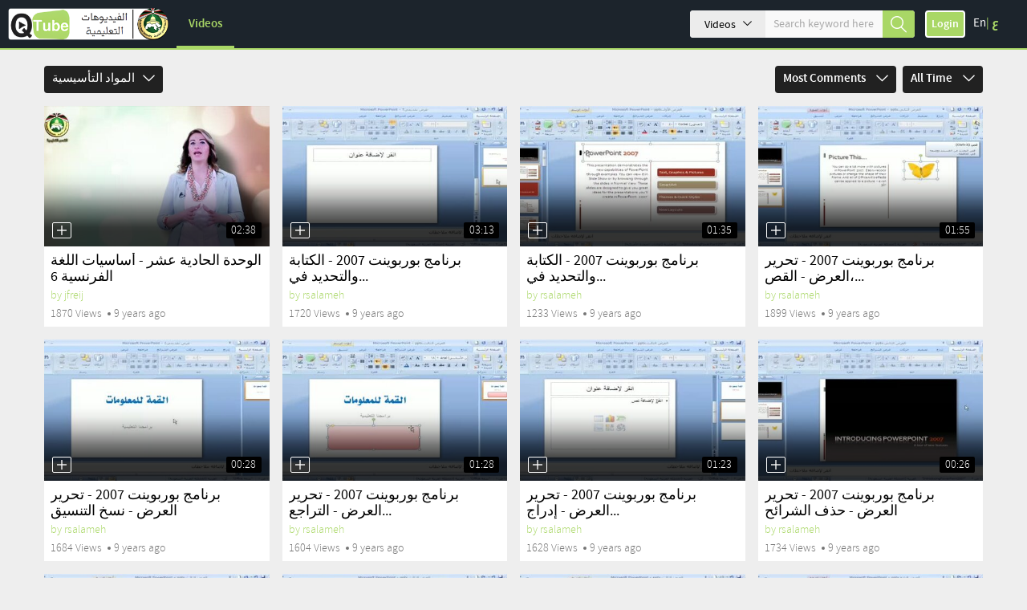

--- FILE ---
content_type: text/html; charset=UTF-8
request_url: https://qtube.qou.edu/videos/17/%EF%BF%BD%EF%BF%BD%EF%BF%BD%EF%BF%BD%EF%BF%BD%EF%BF%BD%EF%BF%BD%EF%BF%BD%EF%BF%BD%EF%BF%BD%EF%BF%BD%EF%BF%BD%EF%BF%BD%EF%BF%BD%EF%BF%BD%EF%BF%BD%EF%BF%BD%EF%BF%BD%EF%BF%BD%EF%BF%BD%EF%BF%BD%EF%BF%BD%EF%BF%BD%EF%BF%BD%EF%BF%BD%EF%BF%BD%EF%BF%BD%EF%BF%BD%EF%BF%BD%EF%BF%BD%EF%BF%BD%EF%BF%BD%EF%BF%BD%EF%BF%BD%EF%BF%BD%EF%BF%BD-%EF%BF%BD%EF%BF%BD%EF%BF%BD%EF%BF%BD%EF%BF%BD%EF%BF%BD%EF%BF%BD%EF%BF%BD%EF%BF%BD%EF%BF%BD%EF%BF%BD%EF%BF%BD%EF%BF%BD%EF%BF%BD%EF%BF%BD%EF%BF%BD%EF%BF%BD%EF%BF%BD%EF%BF%BD%EF%BF%BD%EF%BF%BD%EF%BF%BD%EF%BF%BD%EF%BF%BD%EF%BF%BD%EF%BF%BD%EF%BF%BD%EF%BF%BD%EF%BF%BD%EF%BF%BD%EF%BF%BD%EF%BF%BD%EF%BF%BD%EF%BF%BD%EF%BF%BD%EF%BF%BD%EF%BF%BD%EF%BF%BD%EF%BF%BD%EF%BF%BD%EF%BF%BD%EF%BF%BD%EF%BF%BD%EF%BF%BD%EF%BF%BD%EF%BF%BD%EF%BF%BD%EF%BF%BD%EF%BF%BD%EF%BF%BD%EF%BF%BD%EF%BF%BD%EF%BF%BD%EF%BF%BD/most_commented/most_commented/18&sorting=dkfs
body_size: 10489
content:
	<!DOCTYPE HTML>
<html dir="ltr">
	<head>
		<meta http-equiv="Content-Type" content="text/html; charset=utf-8">
		<meta name="viewport" content="width=device-width, initial-scale=1, minimum-scale=1, maximum-scale=1, user-scalable=no">
		<meta name="copyright" content="ClipBucket">

		<link rel="apple-touch-icon" sizes="57x57" href="/styles/qou/theme/images/favicon.png">
		<link rel="apple-touch-icon" sizes="60x60" href="/styles/qou/theme/images/favicon.png">
		<link rel="apple-touch-icon" sizes="72x72" href="/styles/qou/theme/images/favicon.png">
		<link rel="apple-touch-icon" sizes="76x76" href="/styles/qou/theme/images/favicon.png">
		<link rel="apple-touch-icon" sizes="114x114" href="/styles/qou/theme/images/favicon.png">
		<link rel="apple-touch-icon" sizes="120x120" href="/styles/qou/theme/images/favicon.png">
		<link rel="apple-touch-icon" sizes="144x144" href="/styles/qou/theme/images/favicon.png">
		<link rel="apple-touch-icon" sizes="152x152" href="/styles/qou/theme/images/favicon.png">
		<link rel="apple-touch-icon" sizes="180x180" href="/styles/qou/theme/images/favicon.png">
		<link rel="icon" type="image/png" sizes="192x192" href="/styles/qou/theme/images/favicon.png">
		<link rel="icon" type="image/png" sizes="32x32" href="/styles/qou/theme/images/favicon.png">
		<link rel="icon" type="image/png" sizes="96x96" href="/styles/qou/theme/images/favicon.png">
		<link rel="icon" type="image/png" sizes="16x16" href="/styles/qou/theme/images/favicon.png">
		<meta name="msapplication-TileImage" content="/styles/qou/theme/images/favicon.png">
		<meta name="msapplication-TileColor" content="#ffffff">
		<meta name="theme-color" content="#ffffff">
		
		<meta name="keywords" content="video sharing website script">
		<meta name="description" content="QOU TUBE is an open educational resources (OER) site in Arabic, gives you variety of high quality videos sorted by topics, easy to get to.">
		<meta name="distribution" content="global">

		<title>Videos - QTube</title>
																					
		<script>
			var loadingImg = '<i class="glyphicon glyphicon-refresh animate-spin"></i>';
			var loading = '<i class="glyphicon glyphicon-refresh animate-spin"></i> Loading...';
			var baseurl = "/",
				imageurl = "/styles/qou/images",
				userid = "",
				THIS_PAGE = "videos";

            var lang_subscribe = "Subscribe";
            var lang_unsubscribe = "Unsubscribe";
			var fastQitems = "no";
			var pageNow = "videos";
			var tag_too_short = "Tags less than 3 characters are not allowed";
		</script>

									<script src="/styles/qou/theme/js/jquery-3.7.1.min.js?v=55113" type="text/javascript"></script>
							<script src="/js/jquery-ui-1.13.2.min.js?v=55113" type="text/javascript"></script>
							<script src="/styles/qou/theme/js/clipbucket.min.js?v=55113" type="text/javascript"></script>
							<script src="/js/jquery_plugs/cookie.min.js?v=55113" type="text/javascript"></script>
							<script src="/js/functions.min.js?v=55113" type="text/javascript"></script>
							<script src="/styles/qou/theme/js/bootstrap.min.js?v=55113" type="text/javascript"></script>
							<script src="/styles/qou/theme/js/uslider_js/jquery.mousewheel.js?v=55113" type="text/javascript"></script>
							<script src="/styles/qou/theme/js/custom.min.js?v=55113" type="text/javascript"></script>
							<script src="/styles/qou/theme/js/ui_plugins.js?v=55113" type="text/javascript"></script>
							<script src="/styles/qou/theme/js/fast_qlist.min.js?v=55113" type="text/javascript"></script>
							<script src="/plugins/editors_pick/assets/js/editors_pick.min.js?v=55113" type="text/javascript"></script>
							<script src="/player/CB_video_js/js/video.min.js?v=55113" type="text/javascript"></script>
							<script src="/player/CB_video_js/lang/en.js?v=55113" type="text/javascript"></script>
							<script src="/player/CB_video_js/plugin/clipbucket/videojs-clipbucket.min.js?v=55113" type="text/javascript"></script>
							<script src="/player/CB_video_js/plugin/playinline/iphone-inline-video.min.js?v=55113" type="text/javascript"></script>
							<script src="/player/CB_video_js/plugin/resolution/videojs-resolution.min.js?v=55113" type="text/javascript"></script>
							<script src="/player/CB_video_js/plugin/hls-quality-selector/videojs-hls-quality-selector.min.js?v=55113" type="text/javascript"></script>
							<script src="/player/CB_video_js/plugin/chromecast/cast_sender.js?v=55113" type="text/javascript"></script>
							<script src="/player/CB_video_js/plugin/chromecast/videojs-chromecast.min.js?v=55113" type="text/javascript"></script>
							<script src="/player/CB_video_js/plugin/thumbnails/videojs-thumbnails.min.js?v=55113" type="text/javascript"></script>
					
						<link rel="stylesheet" href="/styles/qou/theme/css/bootstrap.min.css?v=55113">
				<link rel="stylesheet" href="/styles/qou/theme/css/font-awesome.min.css?v=55113">
				<link rel="stylesheet" href="/styles/qou/theme/css/icon-font.css?v=55113">
				<link rel="stylesheet" href="/styles/qou/theme/css/custom-elements.css?v=55113">
				<link rel="stylesheet" href="/styles/qou/theme/css/all.min.css?v=55113">
				<link rel="stylesheet" href="/styles/qou/theme/css/clipbucket.min.css?v=55113">
				<link rel="stylesheet" href="/styles/qou/theme/css/jquery_ui.min.css?v=55113">
				<link rel="stylesheet" href="/plugins/editors_pick/assets/css/themes/default.min.css?v=55113">
				<link rel="stylesheet" href="/player/CB_video_js/css/video-js.min.css?v=55113">
				<link rel="stylesheet" href="/player/CB_video_js/plugin/clipbucket/videojs-clipbucket.min.css?v=55113">
				<link rel="stylesheet" href="/player/CB_video_js/plugin/resolution/videojs-resolution.min.css?v=55113">
				<link rel="stylesheet" href="/player/CB_video_js/plugin/chromecast/videojs-chromecast.min.css?v=55113">
				<link rel="stylesheet" href="/player/CB_video_js/plugin/thumbnails/videojs-thumbnails.min.css?v=55113">
				
		
		<script type="text/javascript">
    var imageurl          = '/styles/qou/images';
    var lang_reply_to     = "Reply to";
    var lang_reply        = "Reply";
    var lang_load_more    = "Load More";
    var lang_loading      = "Loading";
    var lang_add_comment  = "Add Comment ";

    function updateEmbed(width,height) {
        $('#embed_code').val($('#embed_code').val().replace(/width=\"([0-9]+)\"/g, 'width="' + width + '"'));
        $('#embed_code').val($('#embed_code').val().replace(/height=\"([0-9]+)\"/g, 'height="' + height + '"'));
    }
</script>

<script type="text/javascript">
    callURLParser();
</script>









    <meta property="og:description" content="this is a videos page of ClipBucketV5"/>



<!-- ClipBucketV5 version 5.5.1 - 13 -->
				<script>
			$(document).ready(function(){
				$( 'ul#photos li:visible' ).each( function( i ){
					$( this )[ (1&i) ? 'addClass' : 'removeClass' ]( 'photo-land-no' );
				})
			});
		</script>
	</head>
	<body>
															<div id="qlist_main" class="quicklist_box" style="display: none;">
	<div class="quicklist_box_head clearfix">
		<span class="quick_title">Quicklists (<span id="qlist_count">0</span>)</span>
		<div class="btn-group">
			<a class="ql_show-hide1 glyphicon glyphicon-plus btn btn-danger btn-sm" href="javascript:void(0);" onClick="quick_show_hide_toggle('#quicklist_cont')"></a>
			<a class="ql_rem glyphicon glyphicon-trash btn btn-danger btn-sm" href="javascript:void(0);"></a>
		</div>
	</div>
	<div id="quicklist_cont" class="quicklist_cont" style="display: block;">
				<div id="my_quicklist" class="my_quicklist">
		</div>
	</div>
</div>

<style type="text/css">
	.btn-danger {
		background-color: #0080b4;
		border-color: #0080b4;
	}
</style>		    	<div id="container" >
			
						           		 
			

<header id="header" class="clearfix">
	<nav class="navbar navbar-default">
		<div class="container-fluid">
			<!-- Brand and toggle get grouped for better mobile display -->
			<div class="header-holder">
				<div class="navbar-header clearfix">

					
					<h1 class="logo no_select">
						<a href="/">
							<img src="/styles/qou/theme/images/logo.png" class="img-responsive"/>
						</a>
					</h1>
					
					
					<button class="navbar-toggle" data-toggle="collapse" data-target="#bs-collapse">Menu<span class="icon-down-arrow"></span></button>
					
					<a href="javascript:void(0);" class="btn-search-toggle btn visible-xs">
						<i class="icon-search"></i>
					</a>
				</div>
				<!-- Collect the nav links, forms, and other content for toggling -->
				<div class="collapse navbar-collapse" id="bs-collapse">
					<div class="menu-holder">
						<div class="col">
							<nav class="main-links">
																<ul>
									

																																																																																														<li class="active"><a href="/videos/">Videos</a></li>
																														
									
								</ul>
							</nav>
						</div>
																																						<div class="col btn-holder user_menu text-right">
														<div class="search">
								<form class="search-form" action="https://qtube.qou.edu/search_result.php">
									<div class="cbsearchtype">
										<div class="search-drop">
											<button id="searchTypes" tabindex="-1" data-toggle="dropdown" class="btn btn-default dropdown-toggle search-drop-btn" type="button">
												<span class="search-type">Videos</span>
												<span class="icon-down-arrow"></span>
											</button>
											<ul class="dropdown-menu">
																									<li value="videos"  class="active" >
														<a class="s-types" href="#" valNow="videos">Videos</a>
													</li>
																								
											</ul>
										</div>
										<input type="text" class="form-control" name="query" placeholder="Search keyword here" value="" id="query">
										<input type="hidden" name="type" class="type" value="videos" id="type">
										<button tabindex="-1" type="submit" name="cbsearch" id="cbsearch" class="btn btn-default btn-search icon-search"></button>
									</div>
								</form><!-- form Ends -->
							</div>
														<ul class="nav navbar-nav navbar-right right-menu">
																
								<!-- Shown to small devices only Start  @todo : Add condition for logged in user -->
																<li class="navbar-sm-login-links">
									<a class="btn btn-default btn-login" href="https://qtube.qou.edu/signup?mode=login">Login</a>
								</li>
								
								<!-- Ends -->
															</ul>
						</div>
					</div>

				</div><!--navbar-collapse-->
				<div class="lang_wrapper column">
																									<div class="lang-links">
						<span data-lang="1" class="pick-lang lang-link-en"><a href="javascript:void(0);">En</a></span>|
						<span data-lang="6" class="pick-lang lang-link-ar"><a href="javascript:void(0);">ع</a></span>
					</div>
														</div>
			</div>
		</div><!--container-fluid-->
	</nav>
</header>

<script>
	$(document).ready(function(){
		$(".cbsearchtype a").on({
			click: function(e){
				e.preventDefault();
				let prent_li = $(this).parents();
				let theNewVal = $(this).attr('valNow');
				$('.type').val(theNewVal);
				$('.cbsearchtype li').removeClass('active');
				prent_li.addClass('active');
			}
		});

		$('.s-types').on("click", function(){
			let text = $(this).html();
			$('.search-type').html(text);
		});

		$('#cbsearch').on("click", function(e){
			e.preventDefault();
			let searchQuery = $('#query').val();
			let queryLen = searchQuery.length;
			if (queryLen <= 2) {
				let msg = 'Search query %s is too short. Open up!';
				msg = msg.replace('%s', '<b>'+searchQuery+'</b>');
				_cb.throwHeadMsg('warning', msg, 3000, true);
			} else {
				$('.search-form').submit();
			}
		});

		window.addEventListener('resize', adaptRatioPlayer);
	});
	function adaptRatioPlayer(){
		var div = document.querySelector('.player-holder');

		if(div === null){
			return;
		}

		const clean_class = div.className.replace(" fix_ratio ", "");

		const ratio_window = window.innerWidth / window.innerHeight;
		const ratio_div = document.querySelector('.player-holder video').videoWidth / document.querySelector('.player-holder video').videoHeight;

		div.style.aspectRatio = ratio_div;

		if ( ratio_window > ratio_div) {
			div.className = clean_class+' fix_ratio '
		} else {
			div.className = clean_class
		}
	}
</script>
        							




			
						    <div id="main" class="clearfix container">
	<div class="clearfix">
		<section id="content" class="clearfix videos" style="width:100%;">
									
						<div class="filter-dropdowns clearfix">
				<div class="cat-col col-lg-6 col-md-6 col-sm-6 col-xs-12 clearfix">
							<span class="lastclicked" style="display:none;"></span>
<span class="lastlevel" style="display:none;"></span>
<div class="dropdown">
	<a href="#" class="dropdown-toggle" data-toggle="dropdown">المواد التأسيسية<span class="icon-down-arrow"></span></a>
	<ul class="dropdown-menu">
	<li>
		<div>
			<a href="/videos.php">All</a>
		</div>
	</li>
							<li>
				<div>
					<a href="/videos/5/QOU/most_commented/all_time/">QOU</a>
									</div>
							</li>
					<li>
				<div>
					<a href="/videos/12/كلية-العلوم-التربوية/most_commented/all_time/">كلية العلوم التربوية</a>
															<i class="icon-right-arrow trigger" data-level="1"></i>
														</div>
									<ul class="dropdown-menu sub-menu">
																<li>
							<div>
								<a href="/videos/38/تعليم-المرحلة-الاساسية-الاولى/most_commented/all_time/">تعليم المرحلة الاساسية الاولى  </a>
																								<i class="icon-right-arrow trigger" data-level="2"></i>
																							</div>
															<ul class="dropdown-menu sub-menu">
																								<li>
									<div>
										<a href="/videos/57/علم-النفس-التطوري/most_commented/all_time/">علم النفس التطوري  </a>
																			</div>
																		</li>
																<li>
									<div>
										<a href="/videos/58/الحاسوب-في-التعليم/most_commented/all_time/">الحاسوب في التعليم  </a>
																			</div>
																		</li>
																<li>
									<div>
										<a href="/videos/59/القياس-والتقويم-في-التعلم-والت/most_commented/all_time/">القياس والتقويم في التعلم والت </a>
																			</div>
																		</li>
																<li>
									<div>
										<a href="/videos/60/علم-النفس-التربوي/most_commented/all_time/">علم النفس التربوي </a>
																			</div>
																		</li>
																<li>
									<div>
										<a href="/videos/61/مناهج-البحث-العلمي/most_commented/all_time/">مناهج البحث العلمي </a>
																			</div>
																		</li>
																</ul>
													</li>
											<li>
							<div>
								<a href="/videos/39/تعليم-التربية-الاسلامية/most_commented/all_time/">تعليم التربية الاسلامية </a>
																								<i class="icon-right-arrow trigger" data-level="2"></i>
																							</div>
															<ul class="dropdown-menu sub-menu">
																								<li>
									<div>
										<a href="/videos/76/تخريج-الحديث/most_commented/all_time/">تخريج الحديث </a>
																			</div>
																		</li>
																<li>
									<div>
										<a href="/videos/77/تلاوة-وتجويد-2/most_commented/all_time/">تلاوة وتجويد 2 </a>
																			</div>
																		</li>
																<li>
									<div>
										<a href="/videos/78/الثقافة-الاسلامية/most_commented/all_time/">الثقافة الاسلامية  </a>
																			</div>
																		</li>
																</ul>
													</li>
											<li>
							<div>
								<a href="/videos/40/اللغة-العربية-واساليب-تدريسها/most_commented/all_time/">اللغة العربية واساليب تدريسها </a>
															</div>
													</li>
											<li>
							<div>
								<a href="/videos/41/اللغة-الانجليزية-واساليب-تدريس/most_commented/all_time/">اللغة الانجليزية واساليب تدريس </a>
															</div>
													</li>
											<li>
							<div>
								<a href="/videos/42/الرياضيات-واساليب-تدريسها/most_commented/all_time/">الرياضيات واساليب تدريسها </a>
																								<i class="icon-right-arrow trigger" data-level="2"></i>
																							</div>
															<ul class="dropdown-menu sub-menu">
																								<li>
									<div>
										<a href="/videos/92/الجبر-الخطي/most_commented/all_time/">الجبر الخطي </a>
																			</div>
																		</li>
																</ul>
													</li>
											<li>
							<div>
								<a href="/videos/43/تعليم-العلوم/most_commented/all_time/">تعليم العلوم </a>
															</div>
													</li>
											<li>
							<div>
								<a href="/videos/44/تعليم-الاجتماعيات/most_commented/all_time/">تعليم الاجتماعيات </a>
																								<i class="icon-right-arrow trigger" data-level="2"></i>
																							</div>
															<ul class="dropdown-menu sub-menu">
																								<li>
									<div>
										<a href="/videos/62/الحضارات-البشرية-ومنجزاتها/most_commented/all_time/">الحضارات البشرية ومنجزاتها  </a>
																			</div>
																		</li>
																<li>
									<div>
										<a href="/videos/63/التربية-الوطنية/most_commented/all_time/">التربية الوطنية </a>
																			</div>
																		</li>
																<li>
									<div>
										<a href="/videos/64/فلسطين-والقضية-الفلسطنية/most_commented/all_time/">فلسطين والقضية الفلسطنية </a>
																			</div>
																		</li>
																<li>
									<div>
										<a href="/videos/65/الوطن-العربي-والتحديات-المعاصرة/most_commented/all_time/">الوطن العربي والتحديات المعاصرة </a>
																			</div>
																		</li>
																</ul>
													</li>
											<li>
							<div>
								<a href="/videos/91/التربية-العملية-طلبة-الجامعة/most_commented/all_time/">التربية العملية (طلبة الجامعة) </a>
															</div>
													</li>
											<li>
							<div>
								<a href="/videos/122/مصادر-التعلم-وتكنولوجيا-التعليم/most_commented/all_time/">مصادر التعلم وتكنولوجيا التعليم </a>
															</div>
													</li>
											<li>
							<div>
								<a href="/videos/123/مقرر-تصميم-التعليم-التكاملي-5484/most_commented/all_time/">مقرر تصميم التعليم التكاملي 5484 </a>
															</div>
													</li>
											<li>
							<div>
								<a href="/videos/129/مكتبة-الافلام-التعليمية/most_commented/all_time/">مكتبة الافلام التعليمية </a>
																								<i class="icon-right-arrow trigger" data-level="2"></i>
																							</div>
															<ul class="dropdown-menu sub-menu">
																								<li>
									<div>
										<a href="/videos/130/الأفلام-التعريفية/most_commented/all_time/">الأفلام التعريفية </a>
																			</div>
																		</li>
																<li>
									<div>
										<a href="/videos/131/التربية-العملية/most_commented/all_time/">التربية العملية </a>
																			</div>
																		</li>
																<li>
									<div>
										<a href="/videos/132/تصميم-التعليم/most_commented/all_time/">تصميم التعليم </a>
																			</div>
																		</li>
																<li>
									<div>
										<a href="/videos/133/حصص-نموذجية/most_commented/all_time/">حصص نموذجية </a>
																			</div>
																		</li>
																<li>
									<div>
										<a href="/videos/134/أساليب-التدريس/most_commented/all_time/">أساليب التدريس </a>
																			</div>
																		</li>
																<li>
									<div>
										<a href="/videos/135/المعلم/most_commented/all_time/">المعلم </a>
																			</div>
																		</li>
																<li>
									<div>
										<a href="/videos/136/البيئة-التعليمية/most_commented/all_time/">البيئة التعليمية </a>
																			</div>
																		</li>
																<li>
									<div>
										<a href="/videos/137/الطالب/most_commented/all_time/">الطالب </a>
																			</div>
																		</li>
																<li>
									<div>
										<a href="/videos/138/الوسائل-التعليمية/most_commented/all_time/">الوسائل التعليمية </a>
																			</div>
																		</li>
																<li>
									<div>
										<a href="/videos/139/التعليم/most_commented/all_time/">التعليم </a>
																			</div>
																		</li>
																<li>
									<div>
										<a href="/videos/140/التنمية-المستدامة/most_commented/all_time/">التنمية المستدامة </a>
																			</div>
																		</li>
																</ul>
													</li>
										</ul>
							</li>
					<li>
				<div>
					<a href="/videos/13/كلية-الزراعة/most_commented/all_time/">كلية الزراعة</a>
									</div>
							</li>
					<li>
				<div>
					<a href="/videos/14/كلية-التكنولوجيا-والعلوم-التطبيقية/most_commented/all_time/">كلية التكنولوجيا والعلوم التطبيقية </a>
															<i class="icon-right-arrow trigger" data-level="1"></i>
														</div>
									<ul class="dropdown-menu sub-menu">
																<li>
							<div>
								<a href="/videos/54/انظمة-المعلومات-الحاسوبية/most_commented/all_time/">انظمة المعلومات الحاسوبية  </a>
															</div>
													</li>
											<li>
							<div>
								<a href="/videos/55/تكنولوجيا-المعلومات-والاتصالات/most_commented/all_time/">تكنولوجيا المعلومات والاتصالات </a>
															</div>
													</li>
											<li>
							<div>
								<a href="/videos/85/رياضيات-منفصلة/most_commented/all_time/">رياضيات منفصلة </a>
															</div>
													</li>
											<li>
							<div>
								<a href="/videos/90/قاعدة-بيانات-1383/most_commented/all_time/">قاعدة بيانات 1383 </a>
															</div>
													</li>
										</ul>
							</li>
					<li>
				<div>
					<a href="/videos/15/كلية-العلوم-الادارية-والاقتصادية/most_commented/all_time/">كلية العلوم الادارية والاقتصادية</a>
															<i class="icon-right-arrow trigger" data-level="1"></i>
														</div>
									<ul class="dropdown-menu sub-menu">
																<li>
							<div>
								<a href="/videos/45/ادارة-الاعمال/most_commented/all_time/">ادارة الاعمال  </a>
																								<i class="icon-right-arrow trigger" data-level="2"></i>
																							</div>
															<ul class="dropdown-menu sub-menu">
																								<li>
									<div>
										<a href="/videos/67/الإدارة-الاستراتجية/most_commented/all_time/">الإدارة الاستراتجية  </a>
																			</div>
																		</li>
																</ul>
													</li>
											<li>
							<div>
								<a href="/videos/46/الاقتصاد/most_commented/all_time/">الاقتصاد </a>
																								<i class="icon-right-arrow trigger" data-level="2"></i>
																							</div>
															<ul class="dropdown-menu sub-menu">
																								<li>
									<div>
										<a href="/videos/74/مبادئ-اقتصاد-1/most_commented/all_time/">مبادئ اقتصاد 1 </a>
																			</div>
																		</li>
																</ul>
													</li>
											<li>
							<div>
								<a href="/videos/47/المحاسبة/most_commented/all_time/">المحاسبة </a>
																								<i class="icon-right-arrow trigger" data-level="2"></i>
																							</div>
															<ul class="dropdown-menu sub-menu">
																								<li>
									<div>
										<a href="/videos/73/محاسبة-2/most_commented/all_time/">محاسبة 2 </a>
																			</div>
																		</li>
																</ul>
													</li>
											<li>
							<div>
								<a href="/videos/48/المالية/most_commented/all_time/">المالية </a>
															</div>
													</li>
											<li>
							<div>
								<a href="/videos/49/التسويق/most_commented/all_time/">التسويق </a>
																								<i class="icon-right-arrow trigger" data-level="2"></i>
																							</div>
															<ul class="dropdown-menu sub-menu">
																								<li>
									<div>
										<a href="/videos/75/مبادئ-التسويق/most_commented/all_time/">مبادئ التسويق  </a>
																			</div>
																		</li>
																</ul>
													</li>
											<li>
							<div>
								<a href="/videos/50/الادارة-الصحية/most_commented/all_time/">الادارة الصحية  </a>
															</div>
													</li>
											<li>
							<div>
								<a href="/videos/80/ادارة/most_commented/all_time/">ادارة </a>
															</div>
													</li>
										</ul>
							</li>
					<li>
				<div>
					<a href="/videos/16/كلية-التنمية-الاجتماعية-والاسرية/most_commented/all_time/">كلية التنمية الاجتماعية والاسرية</a>
															<i class="icon-right-arrow trigger" data-level="1"></i>
														</div>
									<ul class="dropdown-menu sub-menu">
																<li>
							<div>
								<a href="/videos/51/الخدمة-الاجتماعية/most_commented/all_time/">الخدمة الاجتماعية </a>
																								<i class="icon-right-arrow trigger" data-level="2"></i>
																							</div>
															<ul class="dropdown-menu sub-menu">
																								<li>
									<div>
										<a href="/videos/68/المجتمع-العربي/most_commented/all_time/">المجتمع العربي </a>
																			</div>
																		</li>
																<li>
									<div>
										<a href="/videos/69/مبادئ-علم-النفس/most_commented/all_time/">مبادئ علم النفس </a>
																			</div>
																		</li>
																<li>
									<div>
										<a href="/videos/70/مدخل-الى-الخدمة-الاجتماعية/most_commented/all_time/">مدخل الى الخدمة الاجتماعية </a>
																			</div>
																		</li>
																<li>
									<div>
										<a href="/videos/71/الإرشاد-والتوجيه-في-مراحل-العم/most_commented/all_time/">الإرشاد والتوجيه في مراحل العم </a>
																			</div>
																		</li>
																<li>
									<div>
										<a href="/videos/72/المشكلات-الاجتماعية/most_commented/all_time/">المشكلات الاجتماعية </a>
																			</div>
																		</li>
																</ul>
													</li>
											<li>
							<div>
								<a href="/videos/52/تنمية-المجتمع-المحلي/most_commented/all_time/">تنمية المجتمع المحلي </a>
															</div>
													</li>
											<li>
							<div>
								<a href="/videos/53/التربية-الخاصة/most_commented/all_time/">التربية الخاصة  </a>
															</div>
													</li>
											<li>
							<div>
								<a href="/videos/112/المسؤولية-المجتمعية/most_commented/all_time/">المسؤولية المجتمعية </a>
															</div>
													</li>
										</ul>
							</li>
					<li>
				<div>
					<a href="/videos/17/المواد-التأسيسية/most_commented/all_time/">المواد التأسيسية</a>
															<i class="icon-right-arrow trigger" data-level="1"></i>
														</div>
									<ul class="dropdown-menu sub-menu">
																<li>
							<div>
								<a href="/videos/81/اللغة-العربية-0111/most_commented/all_time/">اللغة العربية 0111 </a>
															</div>
													</li>
											<li>
							<div>
								<a href="/videos/82/اللغة-الانجليزية-0114/most_commented/all_time/">اللغة الانجليزية 0114 </a>
															</div>
													</li>
											<li>
							<div>
								<a href="/videos/83/مناهج-البحث-العلمي-0204/most_commented/all_time/">مناهج البحث العلمي 0204 </a>
															</div>
													</li>
											<li>
							<div>
								<a href="/videos/84/فلسطين-والقضية-الفلسطنية-0205/most_commented/all_time/">فلسطين والقضية الفلسطنية 0205 </a>
															</div>
													</li>
											<li>
							<div>
								<a href="/videos/86/ثقافة-اسلامية-0206/most_commented/all_time/">ثقافة اسلامية 0206 </a>
															</div>
													</li>
											<li>
							<div>
								<a href="/videos/104/تعلم-كيف-تتعلم-0101/most_commented/all_time/">تعلم كيف تتعلم 0101 </a>
															</div>
													</li>
											<li>
							<div>
								<a href="/videos/105/تاريخ-القدس-0104/most_commented/all_time/">تاريخ القدس 0104 </a>
															</div>
													</li>
											<li>
							<div>
								<a href="/videos/106/مبادئ-الحاسوب-0102/most_commented/all_time/">مبادئ الحاسوب 0102 </a>
															</div>
													</li>
											<li>
							<div>
								<a href="/videos/108/اللغة-الأنجليزية-0113/most_commented/all_time/">اللغة الأنجليزية 0113 </a>
															</div>
													</li>
											<li>
							<div>
								<a href="/videos/113/اللغة-الفرنسية/most_commented/all_time/">اللغة الفرنسية </a>
															</div>
													</li>
										</ul>
							</li>
					<li>
				<div>
					<a href="/videos/18/مؤتمرات/most_commented/all_time/">مؤتمرات</a>
									</div>
							</li>
					<li>
				<div>
					<a href="/videos/19/أفلام-وثائقية/most_commented/all_time/">أفلام وثائقية</a>
									</div>
							</li>
					<li>
				<div>
					<a href="/videos/79/ميديا/most_commented/all_time/">ميديا</a>
									</div>
							</li>
					<li>
				<div>
					<a href="/videos/87/ICT-Days/most_commented/all_time/">ICT Days</a>
															<i class="icon-right-arrow trigger" data-level="1"></i>
														</div>
									<ul class="dropdown-menu sub-menu">
																<li>
							<div>
								<a href="/videos/88/8th-Annual-ICT-Day/most_commented/all_time/">8th Annual ICT Day </a>
															</div>
													</li>
											<li>
							<div>
								<a href="/videos/93/7th-Annual-ICT-Day/most_commented/all_time/">7th Annual ICT Day </a>
															</div>
													</li>
											<li>
							<div>
								<a href="/videos/94/6th-Annual-ICT-Day/most_commented/all_time/">6th Annual ICT Day </a>
															</div>
													</li>
											<li>
							<div>
								<a href="/videos/95/5th-Annual-ICT-day/most_commented/all_time/">5th Annual ICT day </a>
															</div>
													</li>
											<li>
							<div>
								<a href="/videos/96/4th-Annual-ICT-Day/most_commented/all_time/">4th Annual ICT Day </a>
															</div>
													</li>
											<li>
							<div>
								<a href="/videos/97/3rd-Annual-ICT-Day/most_commented/all_time/">3rd Annual ICT Day </a>
															</div>
													</li>
											<li>
							<div>
								<a href="/videos/98/2nd-Annual-ICT-Day/most_commented/all_time/"> 2nd Annual ICT Day </a>
															</div>
													</li>
											<li>
							<div>
								<a href="/videos/99/1st-Annual-ICT-Day/most_commented/all_time/">1st Annual ICT Day </a>
															</div>
													</li>
											<li>
							<div>
								<a href="/videos/103/9th-Annual-ICT-day/most_commented/all_time/">9th Annual ICT day  </a>
															</div>
													</li>
											<li>
							<div>
								<a href="/videos/107/10th-Annual-ICT-Day/most_commented/all_time/">10th Annual ICT Day </a>
															</div>
													</li>
											<li>
							<div>
								<a href="/videos/120/12th-Annual-ICT-Day/most_commented/all_time/">12th Annual ICT Day  </a>
															</div>
													</li>
											<li>
							<div>
								<a href="/videos/124/13th-Annual-ICT-Day/most_commented/all_time/">13th Annual ICT Day </a>
																								<i class="icon-right-arrow trigger" data-level="2"></i>
																							</div>
															<ul class="dropdown-menu sub-menu">
																								<li>
									<div>
										<a href="/videos/125/الجلسة-الافتتاحية/most_commented/all_time/">الجلسة الافتتاحية </a>
																			</div>
																		</li>
																<li>
									<div>
										<a href="/videos/126/الجلسة-الأولى/most_commented/all_time/">الجلسة الأولى </a>
																			</div>
																		</li>
																<li>
									<div>
										<a href="/videos/127/الجلسة-الثانية/most_commented/all_time/">الجلسة الثانية </a>
																			</div>
																		</li>
																</ul>
													</li>
										</ul>
							</li>
					<li>
				<div>
					<a href="/videos/89/مواد-تدريبية/most_commented/all_time/">مواد تدريبية</a>
									</div>
							</li>
					<li>
				<div>
					<a href="/videos/100/كلية-الاعلام/most_commented/all_time/">كلية الاعلام</a>
															<i class="icon-right-arrow trigger" data-level="1"></i>
														</div>
									<ul class="dropdown-menu sub-menu">
																<li>
							<div>
								<a href="/videos/119/الصحافة-الاستقصائية/most_commented/all_time/">الصحافة الاستقصائية </a>
															</div>
													</li>
										</ul>
							</li>
					<li>
				<div>
					<a href="/videos/101/مركز-التعليم-المستمر-CEC/most_commented/all_time/">مركز التعليم المستمر CEC</a>
									</div>
							</li>
					<li>
				<div>
					<a href="/videos/102/فضائية-القدس-التعليمية/most_commented/all_time/">فضائية القدس التعليمية</a>
									</div>
							</li>
					<li>
				<div>
					<a href="/videos/109/QOU-Conferences/most_commented/all_time/">QOU Conferences</a>
									</div>
							</li>
					<li>
				<div>
					<a href="/videos/110/العلاقات-العامة/most_commented/all_time/">العلاقات العامة</a>
									</div>
							</li>
					<li>
				<div>
					<a href="/videos/111/المصادر-التربوية-المفتوحة-OER/most_commented/all_time/">المصادر التربوية المفتوحة (OER)</a>
									</div>
							</li>
					<li>
				<div>
					<a href="/videos/114/كلية-الآداب/most_commented/all_time/">كلية الآداب</a>
															<i class="icon-right-arrow trigger" data-level="1"></i>
														</div>
									<ul class="dropdown-menu sub-menu">
																<li>
							<div>
								<a href="/videos/24/English-II/most_commented/all_time/">English II </a>
															</div>
													</li>
											<li>
							<div>
								<a href="/videos/66/Literature-II/most_commented/all_time/">Literature II </a>
															</div>
													</li>
											<li>
							<div>
								<a href="/videos/115/Structure-I/most_commented/all_time/">Structure I </a>
															</div>
													</li>
											<li>
							<div>
								<a href="/videos/116/Literature-I/most_commented/all_time/">Literature I </a>
															</div>
													</li>
											<li>
							<div>
								<a href="/videos/117/العروض-والإيقاع/most_commented/all_time/">العروض والإيقاع </a>
															</div>
													</li>
											<li>
							<div>
								<a href="/videos/118/Phonetics-and-Pronunciation/most_commented/all_time/">Phonetics and Pronunciation </a>
															</div>
													</li>
											<li>
							<div>
								<a href="/videos/121/العربية-لغير-الناطقين-بها/most_commented/all_time/">العربية لغير الناطقين بها </a>
															</div>
													</li>
										</ul>
							</li>
			</ul>
</div>
				</div>
				<div class="sorting-col col-lg-6 col-md-6 col-sm-6 col-xs-12 clearfix">
					<!--Sorting By View-->
					<div class="dropdown">
																																																																																				 
							<a href="javascript:void(0);" data-toggle="dropdown" class="dropdown-toggle">Most Comments <span class="icon-down-arrow"></span></a>
																			    
					
						<ul class="dropdown-menu">
														<li>
								<a href="/videos/17//view_all/all_time/1&sorting=sort" >All</a>
							</li>
														<li>
								<a href="/videos/17//most_recent/all_time/1&sorting=sort" >Most Recent</a>
							</li>
														<li>
								<a href="/videos/17//most_viewed/all_time/1&sorting=sort" >Most Viewed</a>
							</li>
														<li>
								<a href="/videos/17//featured/all_time/1&sorting=sort" >Featured</a>
							</li>
														<li>
								<a href="/videos/17//top_rated/all_time/1&sorting=sort" >Top Rated</a>
							</li>
														<li>
								<a href="/videos/17//most_commented/all_time/1&sorting=sort" class="selected"><i class="icon-tick"></i>Most Comments</a>
							</li>
													</ul>
					</div>
					
					<!--Sorting By time-->
										<div class="dropdown">
						 
					
													 
							<a href="javascript:void(0);" data-toggle="dropdown" class="dropdown-toggle">All Time <span class="icon-down-arrow"></span></a>
																																																																																																																											  
						  <ul class="dropdown-menu">
															<li>
									<a href="/videos/17//most_commented/all_time/1" class="selected"><i class="icon-tick"></i>All Time</a>
								</li>
															<li>
									<a href="/videos/17//most_commented/today/1" >Today</a>
								</li>
															<li>
									<a href="/videos/17//most_commented/yesterday/1" >Yesterday</a>
								</li>
															<li>
									<a href="/videos/17//most_commented/this_week/1" >This Week</a>
								</li>
															<li>
									<a href="/videos/17//most_commented/last_week/1" >Last Week</a>
								</li>
															<li>
									<a href="/videos/17//most_commented/this_month/1" >This Month</a>
								</li>
															<li>
									<a href="/videos/17//most_commented/last_month/1" >Last Month</a>
								</li>
															<li>
									<a href="/videos/17//most_commented/this_year/1" >This Year</a>
								</li>
															<li>
									<a href="/videos/17//most_commented/last_year/1" >Last Year</a>
								</li>
													  </ul>
					</div>
				</div>
			</div>

			<div class="clearfix row">
												<div class="item-video col-lg-3 col-md-4 col-sm-4 col-xs-12">
					
	<div class="clearfix thumb-holder userAppending no_overflow">
		<a class="video-link" href="https://qtube.qou.edu/الوحدة-الحادية-عشر-أساسيات-اللغة-الفرنسية-6_v3868" title="الوحدة الحادية عشر - أساسيات اللغة الفرنسية 6">
			<img alt="الوحدة الحادية عشر - أساسيات اللغة الفرنسية 6" class="img-responsive " src="/files/thumbs/2016/11/23/1479904364d1124-416x260-0001.jpg"/>
		</a>

		
				<button data-quick="quick-3868" class="icon-plus2 cb_quickie cb-btn-quick-3868 " vtitle="الوحدة الحادية عشر - أساسيات اللغة الفرنسية 6" v-id="3868" vlink="https://qtube.qou.edu/الوحدة-الحادية-عشر-أساسيات-اللغة-الفرنسية-6_v3868" vthumb="/files/thumbs/2016/11/23/1479904364d1124-416x260-0001.jpg" vduration="02:38" vauthor="by " title="Add الوحدة الحادية عشر - أساسيات اللغة الفرنسية 6 to Quicklist">
		</button>
				<span class="duration">02:38</span>
	</div>

	<div class="clearfix video-info">
		<h2 class="title"><a href="https://qtube.qou.edu/الوحدة-الحادية-عشر-أساسيات-اللغة-الفرنسية-6_v3868">الوحدة الحادية عشر - أساسيات اللغة الفرنسية 6</a></h2>

		<span class="author">by
							jfreij
					</span>

		<div class="clearfix views-date">
			<span>1870&nbsp;Views</span>
			<time class="date" >9 years ago</time>
		</div>
	</div>









					</div>
									<div class="item-video col-lg-3 col-md-4 col-sm-4 col-xs-12">
					
	<div class="clearfix thumb-holder userAppending no_overflow">
		<a class="video-link" href="https://qtube.qou.edu/برنامج-بوربوينت-2007-الكتابة-والتحديد-في-العرض-الكتابة-على-الشرائح_v3876" title="برنامج بوربوينت 2007 - الكتابة والتحديد في العرض - الكتابة على الشرائح">
			<img alt="برنامج بوربوينت 2007 - الكتابة والتحديد في العرض - الكتابة على الشرائح" class="img-responsive " src="/files/thumbs/2016/11/30/1480493364954bf-416x260-0005.jpg"/>
		</a>

		
				<button data-quick="quick-3876" class="icon-plus2 cb_quickie cb-btn-quick-3876 " vtitle="برنامج بوربوينت 2007 - الكتابة والتحديد في العرض - الكتابة على الشرائح" v-id="3876" vlink="https://qtube.qou.edu/برنامج-بوربوينت-2007-الكتابة-والتحديد-في-العرض-الكتابة-على-الشرائح_v3876" vthumb="/files/thumbs/2016/11/30/1480493364954bf-416x260-0005.jpg" vduration="03:13" vauthor="by " title="Add برنامج بوربوينت 2007 - الكتابة والتحديد في العرض - الكتابة على الشرائح to Quicklist">
		</button>
				<span class="duration">03:13</span>
	</div>

	<div class="clearfix video-info">
		<h2 class="title"><a href="https://qtube.qou.edu/برنامج-بوربوينت-2007-الكتابة-والتحديد-في-العرض-الكتابة-على-الشرائح_v3876">برنامج بوربوينت 2007 - الكتابة والتحديد في...</a></h2>

		<span class="author">by
							rsalameh
					</span>

		<div class="clearfix views-date">
			<span>1720&nbsp;Views</span>
			<time class="date" >9 years ago</time>
		</div>
	</div>









					</div>
									<div class="item-video col-lg-3 col-md-4 col-sm-4 col-xs-12">
					
	<div class="clearfix thumb-holder userAppending no_overflow">
		<a class="video-link" href="https://qtube.qou.edu/برنامج-بوربوينت-2007-الكتابة-والتحديد-في-العرض-التحديد-في-العرض_v3877" title="برنامج بوربوينت 2007 - الكتابة والتحديد في العرض - التحديد في العرض">
			<img alt="برنامج بوربوينت 2007 - الكتابة والتحديد في العرض - التحديد في العرض" class="img-responsive " src="/files/thumbs/2016/11/30/1480493444dfba2-416x260-0001.jpg"/>
		</a>

		
				<button data-quick="quick-3877" class="icon-plus2 cb_quickie cb-btn-quick-3877 " vtitle="برنامج بوربوينت 2007 - الكتابة والتحديد في العرض - التحديد في العرض" v-id="3877" vlink="https://qtube.qou.edu/برنامج-بوربوينت-2007-الكتابة-والتحديد-في-العرض-التحديد-في-العرض_v3877" vthumb="/files/thumbs/2016/11/30/1480493444dfba2-416x260-0001.jpg" vduration="01:35" vauthor="by " title="Add برنامج بوربوينت 2007 - الكتابة والتحديد في العرض - التحديد في العرض to Quicklist">
		</button>
				<span class="duration">01:35</span>
	</div>

	<div class="clearfix video-info">
		<h2 class="title"><a href="https://qtube.qou.edu/برنامج-بوربوينت-2007-الكتابة-والتحديد-في-العرض-التحديد-في-العرض_v3877">برنامج بوربوينت 2007 - الكتابة والتحديد في...</a></h2>

		<span class="author">by
							rsalameh
					</span>

		<div class="clearfix views-date">
			<span>1233&nbsp;Views</span>
			<time class="date" >9 years ago</time>
		</div>
	</div>









					</div>
									<div class="item-video col-lg-3 col-md-4 col-sm-4 col-xs-12">
					
	<div class="clearfix thumb-holder userAppending no_overflow">
		<a class="video-link" href="https://qtube.qou.edu/برنامج-بوربوينت-2007-تحرير-العرض-القص،-النسخ-واللصق_v3878" title="برنامج بوربوينت 2007 - تحرير العرض - القص، النسخ واللصق">
			<img alt="برنامج بوربوينت 2007 - تحرير العرض - القص، النسخ واللصق" class="img-responsive " src="/files/thumbs/2016/11/30/14804934979f8b7-416x260-0001.jpg"/>
		</a>

		
				<button data-quick="quick-3878" class="icon-plus2 cb_quickie cb-btn-quick-3878 " vtitle="برنامج بوربوينت 2007 - تحرير العرض - القص، النسخ واللصق" v-id="3878" vlink="https://qtube.qou.edu/برنامج-بوربوينت-2007-تحرير-العرض-القص،-النسخ-واللصق_v3878" vthumb="/files/thumbs/2016/11/30/14804934979f8b7-416x260-0001.jpg" vduration="01:55" vauthor="by " title="Add برنامج بوربوينت 2007 - تحرير العرض - القص، النسخ واللصق to Quicklist">
		</button>
				<span class="duration">01:55</span>
	</div>

	<div class="clearfix video-info">
		<h2 class="title"><a href="https://qtube.qou.edu/برنامج-بوربوينت-2007-تحرير-العرض-القص،-النسخ-واللصق_v3878">برنامج بوربوينت 2007 - تحرير العرض - القص،...</a></h2>

		<span class="author">by
							rsalameh
					</span>

		<div class="clearfix views-date">
			<span>1899&nbsp;Views</span>
			<time class="date" >9 years ago</time>
		</div>
	</div>









					</div>
									<div class="item-video col-lg-3 col-md-4 col-sm-4 col-xs-12">
					
	<div class="clearfix thumb-holder userAppending no_overflow">
		<a class="video-link" href="https://qtube.qou.edu/برنامج-بوربوينت-2007-تحرير-العرض-نسخ-التنسيق_v3879" title="برنامج بوربوينت 2007 - تحرير العرض - نسخ التنسيق">
			<img alt="برنامج بوربوينت 2007 - تحرير العرض - نسخ التنسيق" class="img-responsive " src="/files/thumbs/2016/11/30/14804935604d9f7-416x260-0001.jpg"/>
		</a>

		
				<button data-quick="quick-3879" class="icon-plus2 cb_quickie cb-btn-quick-3879 " vtitle="برنامج بوربوينت 2007 - تحرير العرض - نسخ التنسيق" v-id="3879" vlink="https://qtube.qou.edu/برنامج-بوربوينت-2007-تحرير-العرض-نسخ-التنسيق_v3879" vthumb="/files/thumbs/2016/11/30/14804935604d9f7-416x260-0001.jpg" vduration="00:28" vauthor="by " title="Add برنامج بوربوينت 2007 - تحرير العرض - نسخ التنسيق to Quicklist">
		</button>
				<span class="duration">00:28</span>
	</div>

	<div class="clearfix video-info">
		<h2 class="title"><a href="https://qtube.qou.edu/برنامج-بوربوينت-2007-تحرير-العرض-نسخ-التنسيق_v3879">برنامج بوربوينت 2007 - تحرير العرض - نسخ التنسيق</a></h2>

		<span class="author">by
							rsalameh
					</span>

		<div class="clearfix views-date">
			<span>1684&nbsp;Views</span>
			<time class="date" >9 years ago</time>
		</div>
	</div>









					</div>
									<div class="item-video col-lg-3 col-md-4 col-sm-4 col-xs-12">
					
	<div class="clearfix thumb-holder userAppending no_overflow">
		<a class="video-link" href="https://qtube.qou.edu/برنامج-بوربوينت-2007-تحرير-العرض-التراجع-والإعادة_v3880" title="برنامج بوربوينت 2007 - تحرير العرض - التراجع والإعادة">
			<img alt="برنامج بوربوينت 2007 - تحرير العرض - التراجع والإعادة" class="img-responsive " src="/files/thumbs/2016/11/30/14804936182355b-416x260-0001.jpg"/>
		</a>

		
				<button data-quick="quick-3880" class="icon-plus2 cb_quickie cb-btn-quick-3880 " vtitle="برنامج بوربوينت 2007 - تحرير العرض - التراجع والإعادة" v-id="3880" vlink="https://qtube.qou.edu/برنامج-بوربوينت-2007-تحرير-العرض-التراجع-والإعادة_v3880" vthumb="/files/thumbs/2016/11/30/14804936182355b-416x260-0001.jpg" vduration="01:28" vauthor="by " title="Add برنامج بوربوينت 2007 - تحرير العرض - التراجع والإعادة to Quicklist">
		</button>
				<span class="duration">01:28</span>
	</div>

	<div class="clearfix video-info">
		<h2 class="title"><a href="https://qtube.qou.edu/برنامج-بوربوينت-2007-تحرير-العرض-التراجع-والإعادة_v3880">برنامج بوربوينت 2007 - تحرير العرض - التراجع...</a></h2>

		<span class="author">by
							rsalameh
					</span>

		<div class="clearfix views-date">
			<span>1604&nbsp;Views</span>
			<time class="date" >9 years ago</time>
		</div>
	</div>









					</div>
									<div class="item-video col-lg-3 col-md-4 col-sm-4 col-xs-12">
					
	<div class="clearfix thumb-holder userAppending no_overflow">
		<a class="video-link" href="https://qtube.qou.edu/برنامج-بوربوينت-2007-تحرير-العرض-إدراج-شريحة-جديدة_v3881" title="برنامج بوربوينت 2007 - تحرير العرض - إدراج شريحة جديدة">
			<img alt="برنامج بوربوينت 2007 - تحرير العرض - إدراج شريحة جديدة" class="img-responsive " src="/files/thumbs/2016/11/30/1480493674f5839-416x260-0003.jpg"/>
		</a>

		
				<button data-quick="quick-3881" class="icon-plus2 cb_quickie cb-btn-quick-3881 " vtitle="برنامج بوربوينت 2007 - تحرير العرض - إدراج شريحة جديدة" v-id="3881" vlink="https://qtube.qou.edu/برنامج-بوربوينت-2007-تحرير-العرض-إدراج-شريحة-جديدة_v3881" vthumb="/files/thumbs/2016/11/30/1480493674f5839-416x260-0003.jpg" vduration="01:23" vauthor="by " title="Add برنامج بوربوينت 2007 - تحرير العرض - إدراج شريحة جديدة to Quicklist">
		</button>
				<span class="duration">01:23</span>
	</div>

	<div class="clearfix video-info">
		<h2 class="title"><a href="https://qtube.qou.edu/برنامج-بوربوينت-2007-تحرير-العرض-إدراج-شريحة-جديدة_v3881">برنامج بوربوينت 2007 - تحرير العرض - إدراج...</a></h2>

		<span class="author">by
							rsalameh
					</span>

		<div class="clearfix views-date">
			<span>1628&nbsp;Views</span>
			<time class="date" >9 years ago</time>
		</div>
	</div>









					</div>
									<div class="item-video col-lg-3 col-md-4 col-sm-4 col-xs-12">
					
	<div class="clearfix thumb-holder userAppending no_overflow">
		<a class="video-link" href="https://qtube.qou.edu/برنامج-بوربوينت-2007-تحرير-العرض-حذف-الشرائح_v3882" title="برنامج بوربوينت 2007 - تحرير العرض - حذف الشرائح">
			<img alt="برنامج بوربوينت 2007 - تحرير العرض - حذف الشرائح" class="img-responsive " src="/files/thumbs/2016/11/30/148049372512e50-416x260-0001.jpg"/>
		</a>

		
				<button data-quick="quick-3882" class="icon-plus2 cb_quickie cb-btn-quick-3882 " vtitle="برنامج بوربوينت 2007 - تحرير العرض - حذف الشرائح" v-id="3882" vlink="https://qtube.qou.edu/برنامج-بوربوينت-2007-تحرير-العرض-حذف-الشرائح_v3882" vthumb="/files/thumbs/2016/11/30/148049372512e50-416x260-0001.jpg" vduration="00:26" vauthor="by " title="Add برنامج بوربوينت 2007 - تحرير العرض - حذف الشرائح to Quicklist">
		</button>
				<span class="duration">00:26</span>
	</div>

	<div class="clearfix video-info">
		<h2 class="title"><a href="https://qtube.qou.edu/برنامج-بوربوينت-2007-تحرير-العرض-حذف-الشرائح_v3882">برنامج بوربوينت 2007 - تحرير العرض - حذف الشرائح</a></h2>

		<span class="author">by
							rsalameh
					</span>

		<div class="clearfix views-date">
			<span>1734&nbsp;Views</span>
			<time class="date" >9 years ago</time>
		</div>
	</div>









					</div>
									<div class="item-video col-lg-3 col-md-4 col-sm-4 col-xs-12">
					
	<div class="clearfix thumb-holder userAppending no_overflow">
		<a class="video-link" href="https://qtube.qou.edu/برنامج-بوربوينت-2007-تنسيق-النص-في-الشرائح-تنسيقات-النص_v3883" title="برنامج بوربوينت 2007 - تنسيق النص في الشرائح - تنسيقات النص">
			<img alt="برنامج بوربوينت 2007 - تنسيق النص في الشرائح - تنسيقات النص" class="img-responsive " src="/files/thumbs/2016/11/30/148049381508d5a-416x260-0001.jpg"/>
		</a>

		
				<button data-quick="quick-3883" class="icon-plus2 cb_quickie cb-btn-quick-3883 " vtitle="برنامج بوربوينت 2007 - تنسيق النص في الشرائح - تنسيقات النص" v-id="3883" vlink="https://qtube.qou.edu/برنامج-بوربوينت-2007-تنسيق-النص-في-الشرائح-تنسيقات-النص_v3883" vthumb="/files/thumbs/2016/11/30/148049381508d5a-416x260-0001.jpg" vduration="03:06" vauthor="by " title="Add برنامج بوربوينت 2007 - تنسيق النص في الشرائح - تنسيقات النص to Quicklist">
		</button>
				<span class="duration">03:06</span>
	</div>

	<div class="clearfix video-info">
		<h2 class="title"><a href="https://qtube.qou.edu/برنامج-بوربوينت-2007-تنسيق-النص-في-الشرائح-تنسيقات-النص_v3883">برنامج بوربوينت 2007 - تنسيق النص في الشرائح -...</a></h2>

		<span class="author">by
							rsalameh
					</span>

		<div class="clearfix views-date">
			<span>1466&nbsp;Views</span>
			<time class="date" >9 years ago</time>
		</div>
	</div>









					</div>
									<div class="item-video col-lg-3 col-md-4 col-sm-4 col-xs-12">
					
	<div class="clearfix thumb-holder userAppending no_overflow">
		<a class="video-link" href="https://qtube.qou.edu/برنامج-بوربوينت-2007-تنسيق-النص-في-الشرائح-تدوير-النص_v3884" title="برنامج بوربوينت 2007 - تنسيق النص في الشرائح - تدوير النص">
			<img alt="برنامج بوربوينت 2007 - تنسيق النص في الشرائح - تدوير النص" class="img-responsive " src="/files/thumbs/2016/11/30/14804938802d871-416x260-0001.jpg"/>
		</a>

		
				<button data-quick="quick-3884" class="icon-plus2 cb_quickie cb-btn-quick-3884 " vtitle="برنامج بوربوينت 2007 - تنسيق النص في الشرائح - تدوير النص" v-id="3884" vlink="https://qtube.qou.edu/برنامج-بوربوينت-2007-تنسيق-النص-في-الشرائح-تدوير-النص_v3884" vthumb="/files/thumbs/2016/11/30/14804938802d871-416x260-0001.jpg" vduration="00:30" vauthor="by " title="Add برنامج بوربوينت 2007 - تنسيق النص في الشرائح - تدوير النص to Quicklist">
		</button>
				<span class="duration">00:30</span>
	</div>

	<div class="clearfix video-info">
		<h2 class="title"><a href="https://qtube.qou.edu/برنامج-بوربوينت-2007-تنسيق-النص-في-الشرائح-تدوير-النص_v3884">برنامج بوربوينت 2007 - تنسيق النص في الشرائح -...</a></h2>

		<span class="author">by
							rsalameh
					</span>

		<div class="clearfix views-date">
			<span>1757&nbsp;Views</span>
			<time class="date" >9 years ago</time>
		</div>
	</div>









					</div>
									<div class="item-video col-lg-3 col-md-4 col-sm-4 col-xs-12">
					
	<div class="clearfix thumb-holder userAppending no_overflow">
		<a class="video-link" href="https://qtube.qou.edu/برنامج-بوربوينت-2007-تنسيق-النص-في-الشرائح-التعداد-النقطي-والرقمي_v3885" title="برنامج بوربوينت 2007 - تنسيق النص في الشرائح - التعداد النقطي والرقمي">
			<img alt="برنامج بوربوينت 2007 - تنسيق النص في الشرائح - التعداد النقطي والرقمي" class="img-responsive " src="/files/thumbs/2016/11/30/148049393573342-416x260-0001.jpg"/>
		</a>

		
				<button data-quick="quick-3885" class="icon-plus2 cb_quickie cb-btn-quick-3885 " vtitle="برنامج بوربوينت 2007 - تنسيق النص في الشرائح - التعداد النقطي والرقمي" v-id="3885" vlink="https://qtube.qou.edu/برنامج-بوربوينت-2007-تنسيق-النص-في-الشرائح-التعداد-النقطي-والرقمي_v3885" vthumb="/files/thumbs/2016/11/30/148049393573342-416x260-0001.jpg" vduration="01:49" vauthor="by " title="Add برنامج بوربوينت 2007 - تنسيق النص في الشرائح - التعداد النقطي والرقمي to Quicklist">
		</button>
				<span class="duration">01:49</span>
	</div>

	<div class="clearfix video-info">
		<h2 class="title"><a href="https://qtube.qou.edu/برنامج-بوربوينت-2007-تنسيق-النص-في-الشرائح-التعداد-النقطي-والرقمي_v3885">برنامج بوربوينت 2007 - تنسيق النص في الشرائح -...</a></h2>

		<span class="author">by
							rsalameh
					</span>

		<div class="clearfix views-date">
			<span>1380&nbsp;Views</span>
			<time class="date" >9 years ago</time>
		</div>
	</div>









					</div>
									<div class="item-video col-lg-3 col-md-4 col-sm-4 col-xs-12">
					
	<div class="clearfix thumb-holder userAppending no_overflow">
		<a class="video-link" href="https://qtube.qou.edu/برنامج-بوربوينت-2007-إدراج-الصور-وتنسيقها-إدراج-صورة-من-ملف_v3886" title="برنامج بوربوينت 2007 - إدراج الصور وتنسيقها - إدراج صورة من ملف">
			<img alt="برنامج بوربوينت 2007 - إدراج الصور وتنسيقها - إدراج صورة من ملف" class="img-responsive " src="/files/thumbs/2016/11/30/1480494002442c4-416x260-0001.jpg"/>
		</a>

		
				<button data-quick="quick-3886" class="icon-plus2 cb_quickie cb-btn-quick-3886 " vtitle="برنامج بوربوينت 2007 - إدراج الصور وتنسيقها - إدراج صورة من ملف" v-id="3886" vlink="https://qtube.qou.edu/برنامج-بوربوينت-2007-إدراج-الصور-وتنسيقها-إدراج-صورة-من-ملف_v3886" vthumb="/files/thumbs/2016/11/30/1480494002442c4-416x260-0001.jpg" vduration="03:45" vauthor="by " title="Add برنامج بوربوينت 2007 - إدراج الصور وتنسيقها - إدراج صورة من ملف to Quicklist">
		</button>
				<span class="duration">03:45</span>
	</div>

	<div class="clearfix video-info">
		<h2 class="title"><a href="https://qtube.qou.edu/برنامج-بوربوينت-2007-إدراج-الصور-وتنسيقها-إدراج-صورة-من-ملف_v3886">برنامج بوربوينت 2007 - إدراج الصور وتنسيقها -...</a></h2>

		<span class="author">by
							rsalameh
					</span>

		<div class="clearfix views-date">
			<span>1721&nbsp;Views</span>
			<time class="date" >9 years ago</time>
		</div>
	</div>









					</div>
									<div class="item-video col-lg-3 col-md-4 col-sm-4 col-xs-12">
					
	<div class="clearfix thumb-holder userAppending no_overflow">
		<a class="video-link" href="https://qtube.qou.edu/برنامج-بوربوينت-2007-إدراج-الصور-وتنسيقها-إدراج-ألبوم-صور_v3887" title="برنامج بوربوينت 2007 - إدراج الصور وتنسيقها - إدراج ألبوم صور">
			<img alt="برنامج بوربوينت 2007 - إدراج الصور وتنسيقها - إدراج ألبوم صور" class="img-responsive " src="/files/thumbs/2016/11/30/148049406583da3-416x260-0005.jpg"/>
		</a>

		
				<button data-quick="quick-3887" class="icon-plus2 cb_quickie cb-btn-quick-3887 " vtitle="برنامج بوربوينت 2007 - إدراج الصور وتنسيقها - إدراج ألبوم صور" v-id="3887" vlink="https://qtube.qou.edu/برنامج-بوربوينت-2007-إدراج-الصور-وتنسيقها-إدراج-ألبوم-صور_v3887" vthumb="/files/thumbs/2016/11/30/148049406583da3-416x260-0005.jpg" vduration="05:06" vauthor="by " title="Add برنامج بوربوينت 2007 - إدراج الصور وتنسيقها - إدراج ألبوم صور to Quicklist">
		</button>
				<span class="duration">05:06</span>
	</div>

	<div class="clearfix video-info">
		<h2 class="title"><a href="https://qtube.qou.edu/برنامج-بوربوينت-2007-إدراج-الصور-وتنسيقها-إدراج-ألبوم-صور_v3887">برنامج بوربوينت 2007 - إدراج الصور وتنسيقها -...</a></h2>

		<span class="author">by
							rsalameh
					</span>

		<div class="clearfix views-date">
			<span>1636&nbsp;Views</span>
			<time class="date" >9 years ago</time>
		</div>
	</div>









					</div>
									<div class="item-video col-lg-3 col-md-4 col-sm-4 col-xs-12">
					
	<div class="clearfix thumb-holder userAppending no_overflow">
		<a class="video-link" href="https://qtube.qou.edu/برنامج-بوربوينت-2007-إدراج-الصور-وتنسيقها-إدراج-الأشكال_v3888" title="برنامج بوربوينت 2007 - إدراج الصور وتنسيقها - إدراج الأشكال">
			<img alt="برنامج بوربوينت 2007 - إدراج الصور وتنسيقها - إدراج الأشكال" class="img-responsive " src="/files/thumbs/2016/11/30/148049413851af3-416x260-0001.jpg"/>
		</a>

		
				<button data-quick="quick-3888" class="icon-plus2 cb_quickie cb-btn-quick-3888 " vtitle="برنامج بوربوينت 2007 - إدراج الصور وتنسيقها - إدراج الأشكال" v-id="3888" vlink="https://qtube.qou.edu/برنامج-بوربوينت-2007-إدراج-الصور-وتنسيقها-إدراج-الأشكال_v3888" vthumb="/files/thumbs/2016/11/30/148049413851af3-416x260-0001.jpg" vduration="10:46" vauthor="by " title="Add برنامج بوربوينت 2007 - إدراج الصور وتنسيقها - إدراج الأشكال to Quicklist">
		</button>
				<span class="duration">10:46</span>
	</div>

	<div class="clearfix video-info">
		<h2 class="title"><a href="https://qtube.qou.edu/برنامج-بوربوينت-2007-إدراج-الصور-وتنسيقها-إدراج-الأشكال_v3888">برنامج بوربوينت 2007 - إدراج الصور وتنسيقها -...</a></h2>

		<span class="author">by
							rsalameh
					</span>

		<div class="clearfix views-date">
			<span>1151&nbsp;Views</span>
			<time class="date" >9 years ago</time>
		</div>
	</div>









					</div>
									<div class="item-video col-lg-3 col-md-4 col-sm-4 col-xs-12">
					
	<div class="clearfix thumb-holder userAppending no_overflow">
		<a class="video-link" href="https://qtube.qou.edu/برنامج-بوربوينت-2007-إدراج-الصور-وتنسيقها-إدراج-المخططات-الهيكلية_v3889" title="برنامج بوربوينت 2007 - إدراج الصور وتنسيقها - إدراج المخططات الهيكلية">
			<img alt="برنامج بوربوينت 2007 - إدراج الصور وتنسيقها - إدراج المخططات الهيكلية" class="img-responsive " src="/files/thumbs/2016/11/30/148049418616e31-416x260-0001.jpg"/>
		</a>

		
				<button data-quick="quick-3889" class="icon-plus2 cb_quickie cb-btn-quick-3889 " vtitle="برنامج بوربوينت 2007 - إدراج الصور وتنسيقها - إدراج المخططات الهيكلية" v-id="3889" vlink="https://qtube.qou.edu/برنامج-بوربوينت-2007-إدراج-الصور-وتنسيقها-إدراج-المخططات-الهيكلية_v3889" vthumb="/files/thumbs/2016/11/30/148049418616e31-416x260-0001.jpg" vduration="03:33" vauthor="by " title="Add برنامج بوربوينت 2007 - إدراج الصور وتنسيقها - إدراج المخططات الهيكلية to Quicklist">
		</button>
				<span class="duration">03:33</span>
	</div>

	<div class="clearfix video-info">
		<h2 class="title"><a href="https://qtube.qou.edu/برنامج-بوربوينت-2007-إدراج-الصور-وتنسيقها-إدراج-المخططات-الهيكلية_v3889">برنامج بوربوينت 2007 - إدراج الصور وتنسيقها -...</a></h2>

		<span class="author">by
							rsalameh
					</span>

		<div class="clearfix views-date">
			<span>1628&nbsp;Views</span>
			<time class="date" >9 years ago</time>
		</div>
	</div>









					</div>
									<div class="item-video col-lg-3 col-md-4 col-sm-4 col-xs-12">
					
	<div class="clearfix thumb-holder userAppending no_overflow">
		<a class="video-link" href="https://qtube.qou.edu/برنامج-بوربوينت-2007-إدراج-الصور-وتنسيقها-إدراج-المخططات-البيانية_v3890" title="برنامج بوربوينت 2007 - إدراج الصور وتنسيقها - إدراج المخططات البيانية">
			<img alt="برنامج بوربوينت 2007 - إدراج الصور وتنسيقها - إدراج المخططات البيانية" class="img-responsive " src="/files/thumbs/2016/11/30/148049424346b99-416x260-0001.jpg"/>
		</a>

		
				<button data-quick="quick-3890" class="icon-plus2 cb_quickie cb-btn-quick-3890 " vtitle="برنامج بوربوينت 2007 - إدراج الصور وتنسيقها - إدراج المخططات البيانية" v-id="3890" vlink="https://qtube.qou.edu/برنامج-بوربوينت-2007-إدراج-الصور-وتنسيقها-إدراج-المخططات-البيانية_v3890" vthumb="/files/thumbs/2016/11/30/148049424346b99-416x260-0001.jpg" vduration="02:59" vauthor="by " title="Add برنامج بوربوينت 2007 - إدراج الصور وتنسيقها - إدراج المخططات البيانية to Quicklist">
		</button>
				<span class="duration">02:59</span>
	</div>

	<div class="clearfix video-info">
		<h2 class="title"><a href="https://qtube.qou.edu/برنامج-بوربوينت-2007-إدراج-الصور-وتنسيقها-إدراج-المخططات-البيانية_v3890">برنامج بوربوينت 2007 - إدراج الصور وتنسيقها -...</a></h2>

		<span class="author">by
							rsalameh
					</span>

		<div class="clearfix views-date">
			<span>1359&nbsp;Views</span>
			<time class="date" >9 years ago</time>
		</div>
	</div>









					</div>
									<div class="item-video col-lg-3 col-md-4 col-sm-4 col-xs-12">
					
	<div class="clearfix thumb-holder userAppending no_overflow">
		<a class="video-link" href="https://qtube.qou.edu/برنامج-بوربوينت-2007-إدراج-عناصر-على-شرائح-العرض-إدراج-جدول_v3891" title="برنامج بوربوينت 2007 - إدراج عناصر على شرائح العرض - إدراج جدول">
			<img alt="برنامج بوربوينت 2007 - إدراج عناصر على شرائح العرض - إدراج جدول" class="img-responsive " src="/files/thumbs/2016/11/30/148049432355ae1-416x260-0001.jpg"/>
		</a>

		
				<button data-quick="quick-3891" class="icon-plus2 cb_quickie cb-btn-quick-3891 " vtitle="برنامج بوربوينت 2007 - إدراج عناصر على شرائح العرض - إدراج جدول" v-id="3891" vlink="https://qtube.qou.edu/برنامج-بوربوينت-2007-إدراج-عناصر-على-شرائح-العرض-إدراج-جدول_v3891" vthumb="/files/thumbs/2016/11/30/148049432355ae1-416x260-0001.jpg" vduration="09:36" vauthor="by " title="Add برنامج بوربوينت 2007 - إدراج عناصر على شرائح العرض - إدراج جدول to Quicklist">
		</button>
				<span class="duration">09:36</span>
	</div>

	<div class="clearfix video-info">
		<h2 class="title"><a href="https://qtube.qou.edu/برنامج-بوربوينت-2007-إدراج-عناصر-على-شرائح-العرض-إدراج-جدول_v3891">برنامج بوربوينت 2007 - إدراج عناصر على شرائح...</a></h2>

		<span class="author">by
							rsalameh
					</span>

		<div class="clearfix views-date">
			<span>1494&nbsp;Views</span>
			<time class="date" >9 years ago</time>
		</div>
	</div>









					</div>
									<div class="item-video col-lg-3 col-md-4 col-sm-4 col-xs-12">
					
	<div class="clearfix thumb-holder userAppending no_overflow">
		<a class="video-link" href="https://qtube.qou.edu/برنامج-بوربوينت-2007-إدراج-عناصر-على-شرائح-العرض-إدراج-ارتباط-تشعبي_v3892" title="برنامج بوربوينت 2007 - إدراج عناصر على شرائح العرض - إدراج ارتباط تشعبي">
			<img alt="برنامج بوربوينت 2007 - إدراج عناصر على شرائح العرض - إدراج ارتباط تشعبي" class="img-responsive " src="/files/thumbs/2016/11/30/1480494355efe1a-416x260-0003.jpg"/>
		</a>

		
				<button data-quick="quick-3892" class="icon-plus2 cb_quickie cb-btn-quick-3892 " vtitle="برنامج بوربوينت 2007 - إدراج عناصر على شرائح العرض - إدراج ارتباط تشعبي" v-id="3892" vlink="https://qtube.qou.edu/برنامج-بوربوينت-2007-إدراج-عناصر-على-شرائح-العرض-إدراج-ارتباط-تشعبي_v3892" vthumb="/files/thumbs/2016/11/30/1480494355efe1a-416x260-0003.jpg" vduration="01:38" vauthor="by " title="Add برنامج بوربوينت 2007 - إدراج عناصر على شرائح العرض - إدراج ارتباط تشعبي to Quicklist">
		</button>
				<span class="duration">01:38</span>
	</div>

	<div class="clearfix video-info">
		<h2 class="title"><a href="https://qtube.qou.edu/برنامج-بوربوينت-2007-إدراج-عناصر-على-شرائح-العرض-إدراج-ارتباط-تشعبي_v3892">برنامج بوربوينت 2007 - إدراج عناصر على شرائح...</a></h2>

		<span class="author">by
							rsalameh
					</span>

		<div class="clearfix views-date">
			<span>2086&nbsp;Views</span>
			<time class="date" >9 years ago</time>
		</div>
	</div>









					</div>
									<div class="item-video col-lg-3 col-md-4 col-sm-4 col-xs-12">
					
	<div class="clearfix thumb-holder userAppending no_overflow">
		<a class="video-link" href="https://qtube.qou.edu/برنامج-بوربوينت-2007-إدراج-عناصر-على-شرائح-العرض-إدراج-إجراء_v3893" title="برنامج بوربوينت 2007 - إدراج عناصر على شرائح العرض - إدراج إجراء">
			<img alt="برنامج بوربوينت 2007 - إدراج عناصر على شرائح العرض - إدراج إجراء" class="img-responsive " src="/files/thumbs/2016/11/30/148049440272a33-416x260-0001.jpg"/>
		</a>

		
				<button data-quick="quick-3893" class="icon-plus2 cb_quickie cb-btn-quick-3893 " vtitle="برنامج بوربوينت 2007 - إدراج عناصر على شرائح العرض - إدراج إجراء" v-id="3893" vlink="https://qtube.qou.edu/برنامج-بوربوينت-2007-إدراج-عناصر-على-شرائح-العرض-إدراج-إجراء_v3893" vthumb="/files/thumbs/2016/11/30/148049440272a33-416x260-0001.jpg" vduration="02:07" vauthor="by " title="Add برنامج بوربوينت 2007 - إدراج عناصر على شرائح العرض - إدراج إجراء to Quicklist">
		</button>
				<span class="duration">02:07</span>
	</div>

	<div class="clearfix video-info">
		<h2 class="title"><a href="https://qtube.qou.edu/برنامج-بوربوينت-2007-إدراج-عناصر-على-شرائح-العرض-إدراج-إجراء_v3893">برنامج بوربوينت 2007 - إدراج عناصر على شرائح...</a></h2>

		<span class="author">by
							rsalameh
					</span>

		<div class="clearfix views-date">
			<span>1389&nbsp;Views</span>
			<time class="date" >9 years ago</time>
		</div>
	</div>









					</div>
									<div class="item-video col-lg-3 col-md-4 col-sm-4 col-xs-12">
					
	<div class="clearfix thumb-holder userAppending no_overflow">
		<a class="video-link" href="https://qtube.qou.edu/برنامج-بوربوينت-2007-إدراج-عناصر-على-شرائح-العرض-إدراج-مربع-نص_v3894" title="برنامج بوربوينت 2007 - إدراج عناصر على شرائح العرض - إدراج مربع نص">
			<img alt="برنامج بوربوينت 2007 - إدراج عناصر على شرائح العرض - إدراج مربع نص" class="img-responsive " src="/files/thumbs/2016/11/30/1480494487017aa-416x260-0001.jpg"/>
		</a>

		
				<button data-quick="quick-3894" class="icon-plus2 cb_quickie cb-btn-quick-3894 " vtitle="برنامج بوربوينت 2007 - إدراج عناصر على شرائح العرض - إدراج مربع نص" v-id="3894" vlink="https://qtube.qou.edu/برنامج-بوربوينت-2007-إدراج-عناصر-على-شرائح-العرض-إدراج-مربع-نص_v3894" vthumb="/files/thumbs/2016/11/30/1480494487017aa-416x260-0001.jpg" vduration="00:43" vauthor="by " title="Add برنامج بوربوينت 2007 - إدراج عناصر على شرائح العرض - إدراج مربع نص to Quicklist">
		</button>
				<span class="duration">00:43</span>
	</div>

	<div class="clearfix video-info">
		<h2 class="title"><a href="https://qtube.qou.edu/برنامج-بوربوينت-2007-إدراج-عناصر-على-شرائح-العرض-إدراج-مربع-نص_v3894">برنامج بوربوينت 2007 - إدراج عناصر على شرائح...</a></h2>

		<span class="author">by
							rsalameh
					</span>

		<div class="clearfix views-date">
			<span>1258&nbsp;Views</span>
			<time class="date" >9 years ago</time>
		</div>
	</div>









					</div>
									<div class="item-video col-lg-3 col-md-4 col-sm-4 col-xs-12">
					
	<div class="clearfix thumb-holder userAppending no_overflow">
		<a class="video-link" href="https://qtube.qou.edu/برنامج-بوربوينت-2007-إدراج-عناصر-على-شرائح-العرض-الرأس-والتذييل_v3895" title="برنامج بوربوينت 2007 - إدراج عناصر على شرائح العرض - الرأس والتذييل">
			<img alt="برنامج بوربوينت 2007 - إدراج عناصر على شرائح العرض - الرأس والتذييل" class="img-responsive " src="/files/thumbs/2016/11/30/1480494615e4776-416x260-0001.jpg"/>
		</a>

		
				<button data-quick="quick-3895" class="icon-plus2 cb_quickie cb-btn-quick-3895 " vtitle="برنامج بوربوينت 2007 - إدراج عناصر على شرائح العرض - الرأس والتذييل" v-id="3895" vlink="https://qtube.qou.edu/برنامج-بوربوينت-2007-إدراج-عناصر-على-شرائح-العرض-الرأس-والتذييل_v3895" vthumb="/files/thumbs/2016/11/30/1480494615e4776-416x260-0001.jpg" vduration="01:50" vauthor="by " title="Add برنامج بوربوينت 2007 - إدراج عناصر على شرائح العرض - الرأس والتذييل to Quicklist">
		</button>
				<span class="duration">01:50</span>
	</div>

	<div class="clearfix video-info">
		<h2 class="title"><a href="https://qtube.qou.edu/برنامج-بوربوينت-2007-إدراج-عناصر-على-شرائح-العرض-الرأس-والتذييل_v3895">برنامج بوربوينت 2007 - إدراج عناصر على شرائح...</a></h2>

		<span class="author">by
							rsalameh
					</span>

		<div class="clearfix views-date">
			<span>1465&nbsp;Views</span>
			<time class="date" >9 years ago</time>
		</div>
	</div>









					</div>
									<div class="item-video col-lg-3 col-md-4 col-sm-4 col-xs-12">
					
	<div class="clearfix thumb-holder userAppending no_overflow">
		<a class="video-link" href="https://qtube.qou.edu/برنامج-بوربوينت-2007-إدراج-عناصر-على-شرائح-العرض-النص-الفني-wordart_v3896" title="برنامج بوربوينت 2007 - إدراج عناصر على شرائح العرض - النص الفني wordart">
			<img alt="برنامج بوربوينت 2007 - إدراج عناصر على شرائح العرض - النص الفني wordart" class="img-responsive " src="/files/thumbs/2016/11/30/1480494661317ac-416x260-0001.jpg"/>
		</a>

		
				<button data-quick="quick-3896" class="icon-plus2 cb_quickie cb-btn-quick-3896 " vtitle="برنامج بوربوينت 2007 - إدراج عناصر على شرائح العرض - النص الفني wordart" v-id="3896" vlink="https://qtube.qou.edu/برنامج-بوربوينت-2007-إدراج-عناصر-على-شرائح-العرض-النص-الفني-wordart_v3896" vthumb="/files/thumbs/2016/11/30/1480494661317ac-416x260-0001.jpg" vduration="01:24" vauthor="by " title="Add برنامج بوربوينت 2007 - إدراج عناصر على شرائح العرض - النص الفني wordart to Quicklist">
		</button>
				<span class="duration">01:24</span>
	</div>

	<div class="clearfix video-info">
		<h2 class="title"><a href="https://qtube.qou.edu/برنامج-بوربوينت-2007-إدراج-عناصر-على-شرائح-العرض-النص-الفني-wordart_v3896">برنامج بوربوينت 2007 - إدراج عناصر على شرائح...</a></h2>

		<span class="author">by
							rsalameh
					</span>

		<div class="clearfix views-date">
			<span>1595&nbsp;Views</span>
			<time class="date" >9 years ago</time>
		</div>
	</div>









					</div>
									<div class="item-video col-lg-3 col-md-4 col-sm-4 col-xs-12">
					
	<div class="clearfix thumb-holder userAppending no_overflow">
		<a class="video-link" href="https://qtube.qou.edu/برنامج-بوربوينت-2007-إدراج-عناصر-على-شرائح-العرض-إدراج-رمز_v3897" title="برنامج بوربوينت 2007 - إدراج عناصر على شرائح العرض - إدراج رمز">
			<img alt="برنامج بوربوينت 2007 - إدراج عناصر على شرائح العرض - إدراج رمز" class="img-responsive " src="/files/thumbs/2016/11/30/1480494741f9e86-416x260-0001.jpg"/>
		</a>

		
				<button data-quick="quick-3897" class="icon-plus2 cb_quickie cb-btn-quick-3897 " vtitle="برنامج بوربوينت 2007 - إدراج عناصر على شرائح العرض - إدراج رمز" v-id="3897" vlink="https://qtube.qou.edu/برنامج-بوربوينت-2007-إدراج-عناصر-على-شرائح-العرض-إدراج-رمز_v3897" vthumb="/files/thumbs/2016/11/30/1480494741f9e86-416x260-0001.jpg" vduration="00:49" vauthor="by " title="Add برنامج بوربوينت 2007 - إدراج عناصر على شرائح العرض - إدراج رمز to Quicklist">
		</button>
				<span class="duration">00:49</span>
	</div>

	<div class="clearfix video-info">
		<h2 class="title"><a href="https://qtube.qou.edu/برنامج-بوربوينت-2007-إدراج-عناصر-على-شرائح-العرض-إدراج-رمز_v3897">برنامج بوربوينت 2007 - إدراج عناصر على شرائح...</a></h2>

		<span class="author">by
							rsalameh
					</span>

		<div class="clearfix views-date">
			<span>2211&nbsp;Views</span>
			<time class="date" >9 years ago</time>
		</div>
	</div>









					</div>
									<div class="item-video col-lg-3 col-md-4 col-sm-4 col-xs-12">
					
	<div class="clearfix thumb-holder userAppending no_overflow">
		<a class="video-link" href="https://qtube.qou.edu/برنامج-بوربوينت-2007-إدراج-عناصر-على-شرائح-العرض-إدراج-كائن_v3898" title="برنامج بوربوينت 2007 - إدراج عناصر على شرائح العرض - إدراج كائن">
			<img alt="برنامج بوربوينت 2007 - إدراج عناصر على شرائح العرض - إدراج كائن" class="img-responsive " src="/files/thumbs/2016/11/30/1480494806c54c0-416x260-0001.jpg"/>
		</a>

		
				<button data-quick="quick-3898" class="icon-plus2 cb_quickie cb-btn-quick-3898 " vtitle="برنامج بوربوينت 2007 - إدراج عناصر على شرائح العرض - إدراج كائن" v-id="3898" vlink="https://qtube.qou.edu/برنامج-بوربوينت-2007-إدراج-عناصر-على-شرائح-العرض-إدراج-كائن_v3898" vthumb="/files/thumbs/2016/11/30/1480494806c54c0-416x260-0001.jpg" vduration="01:14" vauthor="by " title="Add برنامج بوربوينت 2007 - إدراج عناصر على شرائح العرض - إدراج كائن to Quicklist">
		</button>
				<span class="duration">01:14</span>
	</div>

	<div class="clearfix video-info">
		<h2 class="title"><a href="https://qtube.qou.edu/برنامج-بوربوينت-2007-إدراج-عناصر-على-شرائح-العرض-إدراج-كائن_v3898">برنامج بوربوينت 2007 - إدراج عناصر على شرائح...</a></h2>

		<span class="author">by
							rsalameh
					</span>

		<div class="clearfix views-date">
			<span>1315&nbsp;Views</span>
			<time class="date" >9 years ago</time>
		</div>
	</div>









					</div>
									<div class="item-video col-lg-3 col-md-4 col-sm-4 col-xs-12">
					
	<div class="clearfix thumb-holder userAppending no_overflow">
		<a class="video-link" href="https://qtube.qou.edu/برنامج-بوربوينت-2007-إدراج-عناصر-على-شرائح-العرض-إدراج-فيلم_v3899" title="برنامج بوربوينت 2007 - إدراج عناصر على شرائح العرض - إدراج فيلم">
			<img alt="برنامج بوربوينت 2007 - إدراج عناصر على شرائح العرض - إدراج فيلم" class="img-responsive " src="/files/thumbs/2016/11/30/1480494843adf68-416x260-0004.jpg"/>
		</a>

		
				<button data-quick="quick-3899" class="icon-plus2 cb_quickie cb-btn-quick-3899 " vtitle="برنامج بوربوينت 2007 - إدراج عناصر على شرائح العرض - إدراج فيلم" v-id="3899" vlink="https://qtube.qou.edu/برنامج-بوربوينت-2007-إدراج-عناصر-على-شرائح-العرض-إدراج-فيلم_v3899" vthumb="/files/thumbs/2016/11/30/1480494843adf68-416x260-0004.jpg" vduration="01:49" vauthor="by " title="Add برنامج بوربوينت 2007 - إدراج عناصر على شرائح العرض - إدراج فيلم to Quicklist">
		</button>
				<span class="duration">01:49</span>
	</div>

	<div class="clearfix video-info">
		<h2 class="title"><a href="https://qtube.qou.edu/برنامج-بوربوينت-2007-إدراج-عناصر-على-شرائح-العرض-إدراج-فيلم_v3899">برنامج بوربوينت 2007 - إدراج عناصر على شرائح...</a></h2>

		<span class="author">by
							rsalameh
					</span>

		<div class="clearfix views-date">
			<span>2971&nbsp;Views</span>
			<time class="date" >9 years ago</time>
		</div>
	</div>









					</div>
									<div class="item-video col-lg-3 col-md-4 col-sm-4 col-xs-12">
					
	<div class="clearfix thumb-holder userAppending no_overflow">
		<a class="video-link" href="https://qtube.qou.edu/برنامج-بوربوينت-2007-إدراج-عناصر-على-شرائح-العرض-إدراج-صوت_v3900" title="برنامج بوربوينت 2007 - إدراج عناصر على شرائح العرض - إدراج صوت">
			<img alt="برنامج بوربوينت 2007 - إدراج عناصر على شرائح العرض - إدراج صوت" class="img-responsive " src="/files/thumbs/2016/11/30/148049495300ed8-416x260-0001.jpg"/>
		</a>

		
				<button data-quick="quick-3900" class="icon-plus2 cb_quickie cb-btn-quick-3900 " vtitle="برنامج بوربوينت 2007 - إدراج عناصر على شرائح العرض - إدراج صوت" v-id="3900" vlink="https://qtube.qou.edu/برنامج-بوربوينت-2007-إدراج-عناصر-على-شرائح-العرض-إدراج-صوت_v3900" vthumb="/files/thumbs/2016/11/30/148049495300ed8-416x260-0001.jpg" vduration="02:37" vauthor="by " title="Add برنامج بوربوينت 2007 - إدراج عناصر على شرائح العرض - إدراج صوت to Quicklist">
		</button>
				<span class="duration">02:37</span>
	</div>

	<div class="clearfix video-info">
		<h2 class="title"><a href="https://qtube.qou.edu/برنامج-بوربوينت-2007-إدراج-عناصر-على-شرائح-العرض-إدراج-صوت_v3900">برنامج بوربوينت 2007 - إدراج عناصر على شرائح...</a></h2>

		<span class="author">by
							rsalameh
					</span>

		<div class="clearfix views-date">
			<span>1390&nbsp;Views</span>
			<time class="date" >9 years ago</time>
		</div>
	</div>









					</div>
									<div class="item-video col-lg-3 col-md-4 col-sm-4 col-xs-12">
					
	<div class="clearfix thumb-holder userAppending no_overflow">
		<a class="video-link" href="https://qtube.qou.edu/برنامج-بوربوينت-2007-عرض-الشرائح-الحركة-المخصصة-لعناصر-الشرائح_v3901" title="برنامج بوربوينت 2007 - عرض الشرائح - الحركة المخصصة لعناصر الشرائح">
			<img alt="برنامج بوربوينت 2007 - عرض الشرائح - الحركة المخصصة لعناصر الشرائح" class="img-responsive " src="/files/thumbs/2016/11/30/148049514892f02-416x260-0001.jpg"/>
		</a>

		
				<button data-quick="quick-3901" class="icon-plus2 cb_quickie cb-btn-quick-3901 " vtitle="برنامج بوربوينت 2007 - عرض الشرائح - الحركة المخصصة لعناصر الشرائح" v-id="3901" vlink="https://qtube.qou.edu/برنامج-بوربوينت-2007-عرض-الشرائح-الحركة-المخصصة-لعناصر-الشرائح_v3901" vthumb="/files/thumbs/2016/11/30/148049514892f02-416x260-0001.jpg" vduration="07:12" vauthor="by " title="Add برنامج بوربوينت 2007 - عرض الشرائح - الحركة المخصصة لعناصر الشرائح to Quicklist">
		</button>
				<span class="duration">07:12</span>
	</div>

	<div class="clearfix video-info">
		<h2 class="title"><a href="https://qtube.qou.edu/برنامج-بوربوينت-2007-عرض-الشرائح-الحركة-المخصصة-لعناصر-الشرائح_v3901">برنامج بوربوينت 2007 - عرض الشرائح - الحركة...</a></h2>

		<span class="author">by
							rsalameh
					</span>

		<div class="clearfix views-date">
			<span>1511&nbsp;Views</span>
			<time class="date" >9 years ago</time>
		</div>
	</div>









					</div>
									<div class="item-video col-lg-3 col-md-4 col-sm-4 col-xs-12">
					
	<div class="clearfix thumb-holder userAppending no_overflow">
		<a class="video-link" href="https://qtube.qou.edu/برنامج-بوربوينت-2007-عرض-الشرائح-المؤثرات-الحركية-للشرائح_v3902" title="برنامج بوربوينت 2007 - عرض الشرائح - المؤثرات الحركية للشرائح">
			<img alt="برنامج بوربوينت 2007 - عرض الشرائح - المؤثرات الحركية للشرائح" class="img-responsive " src="/files/thumbs/2016/11/30/14804952438c195-416x260-0001.jpg"/>
		</a>

		
				<button data-quick="quick-3902" class="icon-plus2 cb_quickie cb-btn-quick-3902 " vtitle="برنامج بوربوينت 2007 - عرض الشرائح - المؤثرات الحركية للشرائح" v-id="3902" vlink="https://qtube.qou.edu/برنامج-بوربوينت-2007-عرض-الشرائح-المؤثرات-الحركية-للشرائح_v3902" vthumb="/files/thumbs/2016/11/30/14804952438c195-416x260-0001.jpg" vduration="02:49" vauthor="by " title="Add برنامج بوربوينت 2007 - عرض الشرائح - المؤثرات الحركية للشرائح to Quicklist">
		</button>
				<span class="duration">02:49</span>
	</div>

	<div class="clearfix video-info">
		<h2 class="title"><a href="https://qtube.qou.edu/برنامج-بوربوينت-2007-عرض-الشرائح-المؤثرات-الحركية-للشرائح_v3902">برنامج بوربوينت 2007 - عرض الشرائح - المؤثرات...</a></h2>

		<span class="author">by
							rsalameh
					</span>

		<div class="clearfix views-date">
			<span>1163&nbsp;Views</span>
			<time class="date" >9 years ago</time>
		</div>
	</div>









					</div>
									<div class="item-video col-lg-3 col-md-4 col-sm-4 col-xs-12">
					
	<div class="clearfix thumb-holder userAppending no_overflow">
		<a class="video-link" href="https://qtube.qou.edu/برنامج-بوربوينت-2007-عرض-الشرائح-بدء-عرض-الشرائح_v3903" title="برنامج بوربوينت 2007 - عرض الشرائح - بدء عرض الشرائح">
			<img alt="برنامج بوربوينت 2007 - عرض الشرائح - بدء عرض الشرائح" class="img-responsive " src="/files/thumbs/2016/11/30/14804953715d439-416x260-0001.jpg"/>
		</a>

		
				<button data-quick="quick-3903" class="icon-plus2 cb_quickie cb-btn-quick-3903 " vtitle="برنامج بوربوينت 2007 - عرض الشرائح - بدء عرض الشرائح" v-id="3903" vlink="https://qtube.qou.edu/برنامج-بوربوينت-2007-عرض-الشرائح-بدء-عرض-الشرائح_v3903" vthumb="/files/thumbs/2016/11/30/14804953715d439-416x260-0001.jpg" vduration="01:49" vauthor="by " title="Add برنامج بوربوينت 2007 - عرض الشرائح - بدء عرض الشرائح to Quicklist">
		</button>
				<span class="duration">01:49</span>
	</div>

	<div class="clearfix video-info">
		<h2 class="title"><a href="https://qtube.qou.edu/برنامج-بوربوينت-2007-عرض-الشرائح-بدء-عرض-الشرائح_v3903">برنامج بوربوينت 2007 - عرض الشرائح - بدء عرض...</a></h2>

		<span class="author">by
							rsalameh
					</span>

		<div class="clearfix views-date">
			<span>1230&nbsp;Views</span>
			<time class="date" >9 years ago</time>
		</div>
	</div>









					</div>
									<div class="item-video col-lg-3 col-md-4 col-sm-4 col-xs-12">
					
	<div class="clearfix thumb-holder userAppending no_overflow">
		<a class="video-link" href="https://qtube.qou.edu/برنامج-بوربوينت-2007-عرض-الشرائح-تسجيل-السرد_v3904" title="برنامج بوربوينت 2007 - عرض الشرائح - تسجيل السرد">
			<img alt="برنامج بوربوينت 2007 - عرض الشرائح - تسجيل السرد" class="img-responsive " src="/files/thumbs/2016/11/30/1480495431ddc8b-416x260-0002.jpg"/>
		</a>

		
				<button data-quick="quick-3904" class="icon-plus2 cb_quickie cb-btn-quick-3904 " vtitle="برنامج بوربوينت 2007 - عرض الشرائح - تسجيل السرد" v-id="3904" vlink="https://qtube.qou.edu/برنامج-بوربوينت-2007-عرض-الشرائح-تسجيل-السرد_v3904" vthumb="/files/thumbs/2016/11/30/1480495431ddc8b-416x260-0002.jpg" vduration="02:23" vauthor="by " title="Add برنامج بوربوينت 2007 - عرض الشرائح - تسجيل السرد to Quicklist">
		</button>
				<span class="duration">02:23</span>
	</div>

	<div class="clearfix video-info">
		<h2 class="title"><a href="https://qtube.qou.edu/برنامج-بوربوينت-2007-عرض-الشرائح-تسجيل-السرد_v3904">برنامج بوربوينت 2007 - عرض الشرائح - تسجيل السرد</a></h2>

		<span class="author">by
							rsalameh
					</span>

		<div class="clearfix views-date">
			<span>2766&nbsp;Views</span>
			<time class="date" >9 years ago</time>
		</div>
	</div>









					</div>
										</div>
			<!-- Pagination -->
			<div class="clearfix pagination-holder text-center">
	<ul class="pagination pagination-center clearfix">
			<li> <a href="./1" ><i class="fa fa-angle-double-left "></i></a></li>		<li><a href="./17" ><i class="icon-left-arrow"></i></a></li>		 <li><a href="./1">1</a><li>  <li><a href="./2">2</a><li>  <li><a href="./3">3</a><li>  <li><a href="./4">4</a><li>  <li><a href="./5">5</a><li> <li><a>&hellip;</a></li> <li><a href="./16">16</a><li>  <li><a href="./17">17</a><li>  <li class="active"><a href="#">18</a></li>  <li><a href="./19">19</a><li>  <li><a href="./20">20</a><li> <li><a>&hellip;</a></li> <li><a href="./24">24</a><li>  <li><a href="./25">25</a><li>  <li><a href="./26">26</a><li>  <li><a href="./27">27</a><li>  <li><a href="./28">28</a><li> 
		<li><a href="./19"><i class="icon-right-arrow"></i></a></li>		<li> <a href="./28"><i class="fa fa-angle-double-right"></i></a></li>		</ul>
</div>
			<!-- end of Pagination -->
		</section>
		<!-- videos ended -->
	</div>
</div>
<script>
	$(document).ready(function(){
		$(".dropdown-menu > li > div > a").on("mouseover",function(e){
			var current=$(this).parent().next();

            $(this).parent().parent().parent().find(".sub-menu:visible").not(current).hide();
			current.toggle();
		});
	});
</script>
			
										
<footer id="footer" class="clearfix">
	<div class="container">
		<div class="footer-holder">
			
			<ul class="footer-links column">
																			<li><a href="/page/1/aboutus"  >About Us</a></li>
																				<li><a href="/page/4/help"  >Help</a></li>
												</ul>
			

			
			<div class="copyright-poweredby column">
								<!--<span>©ClipBucketV5, edited by <a href='https://clipbucket.oxygenz.fr' target='_blank'>Oxygenz</a></span>-->
			</div>
			
		</div>
	</div>
</footer>

<div class="cd-popup" role="alert">
	<div class="cb-popup-container clearfix">
		<div class="modal-inset">	
			<div class="col-lg-12 col-md-12 col-sm-12 col-xs-12 col my-modal-content"></div>
		</div>
	</div>
	<a class="cd-popup-close" href="#">close</a>
</div>

<script type="text/javascript" src="/js/photos.min.js"></script>
					</div>
		    <script defer src="https://static.cloudflareinsights.com/beacon.min.js/vcd15cbe7772f49c399c6a5babf22c1241717689176015" integrity="sha512-ZpsOmlRQV6y907TI0dKBHq9Md29nnaEIPlkf84rnaERnq6zvWvPUqr2ft8M1aS28oN72PdrCzSjY4U6VaAw1EQ==" data-cf-beacon='{"version":"2024.11.0","token":"0c260c32c8d244a29c8ae39ecf403e96","server_timing":{"name":{"cfCacheStatus":true,"cfEdge":true,"cfExtPri":true,"cfL4":true,"cfOrigin":true,"cfSpeedBrain":true},"location_startswith":null}}' crossorigin="anonymous"></script>
</body>
</html>


--- FILE ---
content_type: text/javascript
request_url: https://qtube.qou.edu/styles/qou/theme/js/ui_plugins.js?v=55113
body_size: 30560
content:
// page init
jQuery(function(){
	jcf.customForms.replaceAll('.custom-elements');
	initCarousel();
	initSlideShow();
	initRating();
	jQuery('input, textarea').placeholder();
});

// scroll gallery init
function initCarousel() {
	jQuery('.slider').scrollGallery({
		mask: '.mask',
		slider: '.slideset',
		slides: '.slide',
		btnPrev: 'a.btn-prev',
		btnNext: 'a.btn-next',
		pagerLinks: '.slider-pagination li',
		stretchSlideToMask: true,
		maskAutoSize: true,
		autoRotation: false,
		switchTime: 3000,
		animSpeed: 500,
		step: 1
	});
}

// fade galleries init
function initSlideShow() {
	jQuery('.slideshow').fadeGallery({
		slides: '.slide',
		btnPrev: 'a.btn-prev',
		btnNext: 'a.btn-next',
		pagerLinks: '.slideshow-pagination li',
		event: 'click',
		useSwipe: true,
		autoRotation: true,
		autoHeight: true,
		switchTime: 6000,
		animSpeed: 5000
	});
	jQuery('.visual').fadeGallery({
		slides: '.slide',
		btnPrev: 'a.btn-prev',
		btnNext: 'a.btn-next',
		pagerLinks: '.visual-pagination li',
		event: 'click',
		useSwipe: true,
		autoRotation: true,
		autoHeight: true,
		switchTime: 3000,
		animSpeed: 500
	});
}

// star rating init
function initRating() {
	lib.each(lib.queryElementsBySelector('ul.star-rating'), function(){
		new StarRating({
			element:this,
			onselect:function(num) {
				// rating setted event
			}
		});
	});
}

/*
 * jQuery Carousel plugin
 */
;(function($){
	function ScrollGallery(options) {
		this.options = $.extend({
			mask: 'div.mask',
			slider: '>*',
			slides: '>*',
			activeClass:'active',
			disabledClass:'disabled',
			btnPrev: 'a.btn-prev',
			btnNext: 'a.btn-next',
			generatePagination: false,
			pagerList: '<ul>',
			pagerListItem: '<li><a href="#"></a></li>',
			pagerListItemText: 'a',
			pagerLinks: '.pagination li',
			currentNumber: 'span.current-num',
			totalNumber: 'span.total-num',
			btnPlay: '.btn-play',
			btnPause: '.btn-pause',
			btnPlayPause: '.btn-play-pause',
			galleryReadyClass: 'gallery-js-ready',
			autorotationActiveClass: 'autorotation-active',
			autorotationDisabledClass: 'autorotation-disabled',
			stretchSlideToMask: false,
			circularRotation: true,
			disableWhileAnimating: false,
			autoRotation: false,
			pauseOnHover: isTouchDevice ? false : true,
			maskAutoSize: false,
			switchTime: 4000,
			animSpeed: 600,
			event:'click',
			swipeThreshold: 15,
			handleTouch: true,
			vertical: false,
			useTranslate3D: false,
			step: false
		}, options);
		this.init();
	}
	ScrollGallery.prototype = {
		init: function() {
			if(this.options.holder) {
				this.findElements();
				this.attachEvents();
				this.refreshPosition();
				this.refreshState(true);
				this.resumeRotation();
				this.makeCallback('onInit', this);
			}
		},
		findElements: function() {
			// define dimensions proporties
			this.fullSizeFunction = this.options.vertical ? 'outerHeight' : 'outerWidth';
			this.innerSizeFunction = this.options.vertical ? 'height' : 'width';
			this.slideSizeFunction = 'outerHeight';
			this.maskSizeProperty = 'height';
			this.animProperty = this.options.vertical ? 'marginTop' : 'marginLeft';

			// control elements
			this.gallery = $(this.options.holder).addClass(this.options.galleryReadyClass);
			this.mask = this.gallery.find(this.options.mask);
			this.slider = this.mask.find(this.options.slider);
			this.slides = this.slider.find(this.options.slides);
			this.btnPrev = this.gallery.find(this.options.btnPrev);
			this.btnNext = this.gallery.find(this.options.btnNext);
			this.currentStep = 0; this.stepsCount = 0;

			// get start index
			if(this.options.step === false) {
				var activeSlide = this.slides.filter('.'+this.options.activeClass);
				if(activeSlide.length) {
					this.currentStep = this.slides.index(activeSlide);
				}
			}

			// calculate offsets
			this.calculateOffsets();

			// create gallery pagination
			if(typeof this.options.generatePagination === 'string') {
				this.pagerLinks = $();
				this.buildPagination();
			} else {
				this.pagerLinks = this.gallery.find(this.options.pagerLinks);
				this.attachPaginationEvents();
			}

			// autorotation control buttons
			this.btnPlay = this.gallery.find(this.options.btnPlay);
			this.btnPause = this.gallery.find(this.options.btnPause);
			this.btnPlayPause = this.gallery.find(this.options.btnPlayPause);

			// misc elements
			this.curNum = this.gallery.find(this.options.currentNumber);
			this.allNum = this.gallery.find(this.options.totalNumber);
		},
		attachEvents: function() {
			// bind handlers scope
			var self = this;
			this.bindHandlers(['onWindowResize']);
			$(window).bind('load resize orientationchange', this.onWindowResize);

			// previous and next button handlers
			if(this.btnPrev.length) {
				this.prevSlideHandler = function(e) {
					e.preventDefault();
					self.prevSlide();
				};
				this.btnPrev.bind(this.options.event, this.prevSlideHandler);
			}
			if(this.btnNext.length) {
				this.nextSlideHandler = function(e) {
					e.preventDefault();
					self.nextSlide();
				};
				this.btnNext.bind(this.options.event, this.nextSlideHandler);
			}

			// pause on hover handling
			if(this.options.pauseOnHover && !isTouchDevice) {
				this.hoverHandler = function() {
					if(self.options.autoRotation) {
						self.galleryHover = true;
						self.pauseRotation();
					}
				};
				this.leaveHandler = function() {
					if(self.options.autoRotation) {
						self.galleryHover = false;
						self.resumeRotation();
					}
				};
				this.gallery.bind({mouseenter: this.hoverHandler, mouseleave: this.leaveHandler});
			}

			// autorotation buttons handler
			if(this.btnPlay.length) {
				this.btnPlayHandler = function(e) {
					e.preventDefault();
					self.startRotation();
				};
				this.btnPlay.bind(this.options.event, this.btnPlayHandler);
			}
			if(this.btnPause.length) {
				this.btnPauseHandler = function(e) {
					e.preventDefault();
					self.stopRotation();
				};
				this.btnPause.bind(this.options.event, this.btnPauseHandler);
			}
			if(this.btnPlayPause.length) {
				this.btnPlayPauseHandler = function(e) {
					e.preventDefault();
					if(!self.gallery.hasClass(self.options.autorotationActiveClass)) {
						self.startRotation();
					} else {
						self.stopRotation();
					}
				};
				this.btnPlayPause.bind(this.options.event, this.btnPlayPauseHandler);
			}

			// enable hardware acceleration
			if(isTouchDevice && this.options.useTranslate3D) {
				this.slider.css({'-webkit-transform': 'translate3d(0px, 0px, 0px)'});
			}

			// swipe event handling
			if(isTouchDevice && this.options.handleTouch && window.Hammer && this.mask.length) {
				this.swipeHandler = new Hammer.Manager(this.mask[0]);
				this.swipeHandler.add(new Hammer.Pan({
					direction: self.options.vertical ? Hammer.DIRECTION_VERTICAL : Hammer.DIRECTION_HORIZONTAL,
					threshold: self.options.swipeThreshold
				}));

				this.swipeHandler.on('panstart', function() {
					if(self.galleryAnimating) {
						self.swipeHandler.stop();
					} else {
						self.pauseRotation();
						self.originalOffset = parseFloat(self.slider.css(self.animProperty));
					}
				}).on('panmove', function(e) {
					var tmpOffset = self.originalOffset + e[self.options.vertical ? 'deltaY' : 'deltaX'];
					tmpOffset = Math.max(Math.min(0, tmpOffset), self.maxOffset);
					self.slider.css(self.animProperty, tmpOffset);
				}).on('panend', function(e) {
					self.resumeRotation();
					if(e.distance > self.options.swipeThreshold) {
						if(e.offsetDirection === Hammer.DIRECTION_RIGHT || e.offsetDirection === Hammer.DIRECTION_DOWN) {
							self.nextSlide();
						} else {
							self.prevSlide();
						}
					} else {
						self.switchSlide();
					}
				});
			}
		},
		onWindowResize: function() {
			if(!this.galleryAnimating) {
				this.calculateOffsets();
				this.refreshPosition();
				this.buildPagination();
				this.refreshState();
				this.resizeQueue = false;
			} else {
				this.resizeQueue = true;
			}
		},
		refreshPosition: function() {
			this.currentStep = Math.min(this.currentStep, this.stepsCount - 1);
			this.tmpProps = {};
			this.tmpProps[this.animProperty] = this.getStepOffset();
			this.slider.stop().css(this.tmpProps);
		},
		calculateOffsets: function() {
			var self = this, tmpOffset, tmpStep;
			if(this.options.stretchSlideToMask) {
				var tmpObj = {};
				tmpObj[this.innerSizeFunction] = this.mask[this.innerSizeFunction]();
				this.slides.css(tmpObj);
			}

			this.maskSize = this.mask[this.innerSizeFunction]();
			this.sumSize = this.getSumSize();
			this.maxOffset = this.maskSize - this.sumSize;

			// vertical gallery with single size step custom behavior
			if(this.options.vertical && this.options.maskAutoSize) {
				this.options.step = 1;
				this.stepsCount = this.slides.length;
				this.stepOffsets = [0];
				tmpOffset = 0;
				for(var i = 0; i < this.slides.length; i++) {
					tmpOffset -= $(this.slides[i])[this.fullSizeFunction](true);
					this.stepOffsets.push(tmpOffset);
				}
				this.maxOffset = tmpOffset;
				return;
			}

			// scroll by slide size
			if(typeof this.options.step === 'number' && this.options.step > 0) {
				this.slideDimensions = [];
				this.slides.each($.proxy(function(ind, obj){
					self.slideDimensions.push( $(obj)[self.fullSizeFunction](true) );
				},this));

				// calculate steps count
				this.stepOffsets = [0];
				this.stepsCount = 1;
				tmpOffset = tmpStep = 0;
				while(tmpOffset > this.maxOffset) {
					tmpOffset -= this.getSlideSize(tmpStep, tmpStep + this.options.step);
					tmpStep += this.options.step;
					this.stepOffsets.push(Math.max(tmpOffset, this.maxOffset));
					this.stepsCount++;
				}
			}
			// scroll by mask size
			else {
				// define step size
				this.stepSize = this.maskSize;

				// calculate steps count
				this.stepsCount = 1;
				tmpOffset = 0;
				while(tmpOffset > this.maxOffset) {
					tmpOffset -= this.stepSize;
					this.stepsCount++;
				}
			}
		},
		getSumSize: function() {
			var sum = 0;
			this.slides.each($.proxy(function(ind, obj){
				sum += $(obj)[this.fullSizeFunction](true);
			},this));
			this.slider.css(this.innerSizeFunction, sum);
			return sum;
		},
		getStepOffset: function(step) {
			step = step || this.currentStep;
			if(typeof this.options.step === 'number') {
				return this.stepOffsets[this.currentStep];
			} else {
				return Math.min(0, Math.max(-this.currentStep * this.stepSize, this.maxOffset));
			}
		},
		getSlideSize: function(i1, i2) {
			var sum = 0;
			for(var i = i1; i < Math.min(i2, this.slideDimensions.length); i++) {
				sum += this.slideDimensions[i];
			}
			return sum;
		},
		buildPagination: function() {
			if(typeof this.options.generatePagination === 'string') {
				if(!this.pagerHolder) {
					this.pagerHolder = this.gallery.find(this.options.generatePagination);
				}
				if(this.pagerHolder.length && this.oldStepsCount != this.stepsCount) {
					this.oldStepsCount = this.stepsCount;
					this.pagerHolder.empty();
					this.pagerList = $(this.options.pagerList).appendTo(this.pagerHolder);
					for(var i = 0; i < this.stepsCount; i++) {
						$(this.options.pagerListItem).appendTo(this.pagerList).find(this.options.pagerListItemText).text(i+1);
					}
					this.pagerLinks = this.pagerList.children();
					this.attachPaginationEvents();
				}
			}
		},
		attachPaginationEvents: function() {
			var self = this;
			this.pagerLinksHandler = function(e) {
				e.preventDefault();
				self.numSlide(self.pagerLinks.index(e.currentTarget));
			};
			this.pagerLinks.bind(this.options.event, this.pagerLinksHandler);
		},
		prevSlide: function() {
			if(!(this.options.disableWhileAnimating && this.galleryAnimating)) {
				if(this.currentStep > 0) {
					this.currentStep--;
					this.switchSlide();
				} else if(this.options.circularRotation) {
					this.currentStep = this.stepsCount - 1;
					this.switchSlide();
				}
			}
		},
		nextSlide: function(fromAutoRotation) {
			if(!(this.options.disableWhileAnimating && this.galleryAnimating)) {
				if(this.currentStep < this.stepsCount - 1) {
					this.currentStep++;
					this.switchSlide();
				} else if(this.options.circularRotation || fromAutoRotation === true) {
					this.currentStep = 0;
					this.switchSlide();
				}
			}
		},
		numSlide: function(c) {
			if(this.currentStep != c) {
				this.currentStep = c;
				this.switchSlide();
			}
		},
		switchSlide: function() {
			var self = this;
			this.galleryAnimating = true;
			this.tmpProps = {};
			this.tmpProps[this.animProperty] = this.getStepOffset();
			this.slider.stop().animate(this.tmpProps, {duration: this.options.animSpeed, complete: function(){
				// animation complete
				self.galleryAnimating = false;
				if(self.resizeQueue) {
					self.onWindowResize();
				}

				// onchange callback
				self.makeCallback('onChange', self);
				self.autoRotate();
			}});
			this.refreshState();

			// onchange callback
			this.makeCallback('onBeforeChange', this);
		},
		refreshState: function(initial) {
			if(this.options.step === 1 || this.stepsCount === this.slides.length) {
				this.slides.removeClass(this.options.activeClass).eq(this.currentStep).addClass(this.options.activeClass);
			}
			this.pagerLinks.removeClass(this.options.activeClass).eq(this.currentStep).addClass(this.options.activeClass);
			this.curNum.html(this.currentStep+1);
			this.allNum.html(this.stepsCount);

			// initial refresh
			if(this.options.maskAutoSize && typeof this.options.step === 'number') {
				this.tmpProps = {};
				this.tmpProps[this.maskSizeProperty] = this.slides.eq(Math.min(this.currentStep,this.slides.length-1))[this.slideSizeFunction](true);
				this.mask.stop()[initial ? 'css' : 'animate'](this.tmpProps);
			}

			// disabled state
			if(!this.options.circularRotation) {
				this.btnPrev.add(this.btnNext).removeClass(this.options.disabledClass);
				if(this.currentStep === 0) this.btnPrev.addClass(this.options.disabledClass);
				if(this.currentStep === this.stepsCount - 1) this.btnNext.addClass(this.options.disabledClass);
			}

			// add class if not enough slides
			this.gallery.toggleClass('not-enough-slides', this.sumSize <= this.maskSize);
		},
		startRotation: function() {
			this.options.autoRotation = true;
			this.galleryHover = false;
			this.autoRotationStopped = false;
			this.resumeRotation();
		},
		stopRotation: function() {
			this.galleryHover = true;
			this.autoRotationStopped = true;
			this.pauseRotation();
		},
		pauseRotation: function() {
			this.gallery.addClass(this.options.autorotationDisabledClass);
			this.gallery.removeClass(this.options.autorotationActiveClass);
			clearTimeout(this.timer);
		},
		resumeRotation: function() {
			if(!this.autoRotationStopped) {
				this.gallery.addClass(this.options.autorotationActiveClass);
				this.gallery.removeClass(this.options.autorotationDisabledClass);
				this.autoRotate();
			}
		},
		autoRotate: function() {
			var self = this;
			clearTimeout(this.timer);
			if(this.options.autoRotation && !this.galleryHover && !this.autoRotationStopped) {
				this.timer = setTimeout(function(){
					self.nextSlide(true);
				}, this.options.switchTime);
			} else {
				this.pauseRotation();
			}
		},
		bindHandlers: function(handlersList) {
			var self = this;
			$.each(handlersList, function(index, handler) {
				var origHandler = self[handler];
				self[handler] = function() {
					return origHandler.apply(self, arguments);
				};
			});
		},
		makeCallback: function(name) {
			if(typeof this.options[name] === 'function') {
				var args = Array.prototype.slice.call(arguments);
				args.shift();
				this.options[name].apply(this, args);
			}
		},
		destroy: function() {
			// destroy handler
			$(window).unbind('load resize orientationchange', this.onWindowResize);
			this.btnPrev.unbind(this.options.event, this.prevSlideHandler);
			this.btnNext.unbind(this.options.event, this.nextSlideHandler);
			this.pagerLinks.unbind(this.options.event, this.pagerLinksHandler);
			this.gallery.unbind('mouseenter', this.hoverHandler);
			this.gallery.unbind('mouseleave', this.leaveHandler);

			// autorotation buttons handlers
			this.stopRotation();
			this.btnPlay.unbind(this.options.event, this.btnPlayHandler);
			this.btnPause.unbind(this.options.event, this.btnPauseHandler);
			this.btnPlayPause.unbind(this.options.event, this.btnPlayPauseHandler);

			// destroy swipe handler
			if(this.swipeHandler) {
				this.swipeHandler.destroy();
			}

			// remove inline styles, classes and pagination
			var unneededClasses = [this.options.galleryReadyClass, this.options.autorotationActiveClass, this.options.autorotationDisabledClass];
			this.gallery.removeClass(unneededClasses.join(' '));
			this.slider.add(this.slides).removeAttr('style');
			if(typeof this.options.generatePagination === 'string') {
				this.pagerHolder.empty();
			}
		}
	};

	// detect device type
	var isTouchDevice = /Windows Phone/.test(navigator.userAgent) || ('ontouchstart' in window) || window.DocumentTouch && document instanceof DocumentTouch;

	// jquery plugin
	$.fn.scrollGallery = function(opt){
		return this.each(function(){
			$(this).data('ScrollGallery', new ScrollGallery($.extend(opt,{holder:this})));
		});
	};
}(jQuery));

/*
 * jQuery SlideShow plugin
 */
;(function($){
	function FadeGallery(options) {
		this.options = $.extend({
			slides: 'ul.slideset > li',
			activeClass:'active',
			disabledClass:'disabled',
			btnPrev: 'a.btn-prev',
			btnNext: 'a.btn-next',
			generatePagination: false,
			pagerList: '<ul>',
			pagerListItem: '<li><a href="#"></a></li>',
			pagerListItemText: 'a',
			pagerLinks: '.pagination li',
			currentNumber: 'span.current-num',
			totalNumber: 'span.total-num',
			btnPlay: '.btn-play',
			btnPause: '.btn-pause',
			btnPlayPause: '.btn-play-pause',
			galleryReadyClass: 'gallery-js-ready',
			autorotationActiveClass: 'autorotation-active',
			autorotationDisabledClass: 'autorotation-disabled',
			autorotationStopAfterClick: false,
			circularRotation: true,
			switchSimultaneously: true,
			disableWhileAnimating: false,
			disableFadeIE: false,
			autoRotation: false,
			pauseOnHover: true,
			autoHeight: false,
			useSwipe: false,
			swipeThreshold: 15,
			switchTime: 4000,
			animSpeed: 600,
			event:'click'
		}, options);
		this.init();
	}
	FadeGallery.prototype = {
		init: function() {
			if(this.options.holder) {
				this.findElements();
				this.attachEvents();
				this.refreshState(true);
				this.autoRotate();
				this.makeCallback('onInit', this);
			}
		},
		findElements: function() {
			// control elements
			this.gallery = $(this.options.holder).addClass(this.options.galleryReadyClass);
			this.slides = this.gallery.find(this.options.slides);
			this.slidesHolder = this.slides.eq(0).parent();
			this.stepsCount = this.slides.length;
			this.btnPrev = this.gallery.find(this.options.btnPrev);
			this.btnNext = this.gallery.find(this.options.btnNext);
			this.currentIndex = 0;

			// disable fade effect in old IE
			if(this.options.disableFadeIE && !$.support.opacity) {
				this.options.animSpeed = 0;
			}

			// create gallery pagination
			if(typeof this.options.generatePagination === 'string') {
				this.pagerHolder = this.gallery.find(this.options.generatePagination).empty();
				this.pagerList = $(this.options.pagerList).appendTo(this.pagerHolder);
				for(var i = 0; i < this.stepsCount; i++) {
					$(this.options.pagerListItem).appendTo(this.pagerList).find(this.options.pagerListItemText).text(i+1);
				}
				this.pagerLinks = this.pagerList.children();
			} else {
				this.pagerLinks = this.gallery.find(this.options.pagerLinks);
			}

			// get start index
			var activeSlide = this.slides.filter('.'+this.options.activeClass);
			if(activeSlide.length) {
				this.currentIndex = this.slides.index(activeSlide);
			}
			this.prevIndex = this.currentIndex;

			// autorotation control buttons
			this.btnPlay = this.gallery.find(this.options.btnPlay);
			this.btnPause = this.gallery.find(this.options.btnPause);
			this.btnPlayPause = this.gallery.find(this.options.btnPlayPause);

			// misc elements
			this.curNum = this.gallery.find(this.options.currentNumber);
			this.allNum = this.gallery.find(this.options.totalNumber);

			// handle flexible layout
			this.slides.css({display:'block',opacity:0}).eq(this.currentIndex).css({
				opacity:''
			});
		},
		attachEvents: function() {
			var self = this;

			// flexible layout handler
			this.resizeHandler = function() {
				self.onWindowResize();
			};
			$(window).bind('load resize orientationchange', this.resizeHandler);

			if(this.btnPrev.length) {
				this.btnPrevHandler = function(e){
					e.preventDefault();
					self.prevSlide();
					if(self.options.autorotationStopAfterClick) {
						self.stopRotation();
					}
				};
				this.btnPrev.bind(this.options.event, this.btnPrevHandler);
			}
			if(this.btnNext.length) {
				this.btnNextHandler = function(e) {
					e.preventDefault();
					self.nextSlide();
					if(self.options.autorotationStopAfterClick) {
						self.stopRotation();
					}
				};
				this.btnNext.bind(this.options.event, this.btnNextHandler);
			}
			if(this.pagerLinks.length) {
				this.pagerLinksHandler = function(e) {
					e.preventDefault();
					self.numSlide(self.pagerLinks.index(e.currentTarget));
					if(self.options.autorotationStopAfterClick) {
						self.stopRotation();
					}
				};
				this.pagerLinks.bind(self.options.event, this.pagerLinksHandler);
			}

			// autorotation buttons handler
			if(this.btnPlay.length) {
				this.btnPlayHandler = function(e) {
					e.preventDefault();
					self.startRotation();
				};
				this.btnPlay.bind(this.options.event, this.btnPlayHandler);
			}
			if(this.btnPause.length) {
				this.btnPauseHandler = function(e) {
					e.preventDefault();
					self.stopRotation();
				};
				this.btnPause.bind(this.options.event, this.btnPauseHandler);
			}
			if(this.btnPlayPause.length) {
				this.btnPlayPauseHandler = function(e){
					e.preventDefault();
					if(!self.gallery.hasClass(self.options.autorotationActiveClass)) {
						self.startRotation();
					} else {
						self.stopRotation();
					}
				};
				this.btnPlayPause.bind(this.options.event, this.btnPlayPauseHandler);
			}

			// swipe gestures handler
			if(this.options.useSwipe && window.Hammer && isTouchDevice) {
				this.swipeHandler = new Hammer.Manager(this.gallery[0]);
				this.swipeHandler.add(new Hammer.Swipe({
					direction: Hammer.DIRECTION_HORIZONTAL,
					threshold: self.options.swipeThreshold
				}));
				this.swipeHandler.on('swipeleft', function() {
					self.nextSlide();
				}).on('swiperight', function() {
					self.prevSlide();
				});
			}

			// pause on hover handling
			if(this.options.pauseOnHover) {
				this.hoverHandler = function() {
					if(self.options.autoRotation) {
						self.galleryHover = true;
						self.pauseRotation();
					}
				};
				this.leaveHandler = function() {
					if(self.options.autoRotation) {
						self.galleryHover = false;
						self.resumeRotation();
					}
				};
				this.gallery.bind({mouseenter: this.hoverHandler, mouseleave: this.leaveHandler});
			}
		},
		onWindowResize: function(){
			if(this.options.autoHeight) {
				this.slidesHolder.css({height: this.slides.eq(this.currentIndex).outerHeight(true) });
			}
		},
		prevSlide: function() {
			if(!(this.options.disableWhileAnimating && this.galleryAnimating)) {
				this.prevIndex = this.currentIndex;
				if(this.currentIndex > 0) {
					this.currentIndex--;
					this.switchSlide();
				} else if(this.options.circularRotation) {
					this.currentIndex = this.stepsCount - 1;
					this.switchSlide();
				}
			}
		},
		nextSlide: function(fromAutoRotation) {
			if(!(this.options.disableWhileAnimating && this.galleryAnimating)) {
				this.prevIndex = this.currentIndex;
				if(this.currentIndex < this.stepsCount - 1) {
					this.currentIndex++;
					this.switchSlide();
				} else if(this.options.circularRotation || fromAutoRotation === true) {
					this.currentIndex = 0;
					this.switchSlide();
				}
			}
		},
		numSlide: function(c) {
			if(this.currentIndex != c) {
				this.prevIndex = this.currentIndex;
				this.currentIndex = c;
				this.switchSlide();
			}
		},
		switchSlide: function() {
			var self = this;
			if(this.slides.length > 1) {
				this.galleryAnimating = true;
				if(!this.options.animSpeed) {
					this.slides.eq(this.prevIndex).css({opacity:0});
				} else {
					this.slides.eq(this.prevIndex).stop().animate({opacity:0},{duration: this.options.animSpeed});
				}

				this.switchNext = function() {
					if(!self.options.animSpeed) {
						self.slides.eq(self.currentIndex).css({opacity:''});
					} else {
						self.slides.eq(self.currentIndex).stop().animate({opacity:1},{duration: self.options.animSpeed});
					}
					clearTimeout(this.nextTimer);
					this.nextTimer = setTimeout(function() {
						self.slides.eq(self.currentIndex).css({opacity:''});
						self.galleryAnimating = false;
						self.autoRotate();

						// onchange callback
						self.makeCallback('onChange', self);
					}, self.options.animSpeed);
				};

				if(this.options.switchSimultaneously) {
					self.switchNext();
				} else {
					clearTimeout(this.switchTimer);
					this.switchTimer = setTimeout(function(){
						self.switchNext();
					}, this.options.animSpeed);
				}
				this.refreshState();

				// onchange callback
				this.makeCallback('onBeforeChange', this);
			}
		},
		refreshState: function(initial) {
			this.slides.removeClass(this.options.activeClass).eq(this.currentIndex).addClass(this.options.activeClass);
			this.pagerLinks.removeClass(this.options.activeClass).eq(this.currentIndex).addClass(this.options.activeClass);
			this.curNum.html(this.currentIndex+1);
			this.allNum.html(this.stepsCount);

			// initial refresh
			if(this.options.autoHeight) {
				if(initial) {
					this.slidesHolder.css({height: this.slides.eq(this.currentIndex).outerHeight(true) });
				} else {
					this.slidesHolder.stop().animate({height: this.slides.eq(this.currentIndex).outerHeight(true)}, {duration: this.options.animSpeed});
				}
			}

			// disabled state
			if(!this.options.circularRotation) {
				this.btnPrev.add(this.btnNext).removeClass(this.options.disabledClass);
				if(this.currentIndex === 0) this.btnPrev.addClass(this.options.disabledClass);
				if(this.currentIndex === this.stepsCount - 1) this.btnNext.addClass(this.options.disabledClass);
			}

			// add class if not enough slides
			this.gallery.toggleClass('not-enough-slides', this.stepsCount === 1);
		},
		startRotation: function() {
			this.options.autoRotation = true;
			this.galleryHover = false;
			this.autoRotationStopped = false;
			this.resumeRotation();
		},
		stopRotation: function() {
			this.galleryHover = true;
			this.autoRotationStopped = true;
			this.pauseRotation();
		},
		pauseRotation: function() {
			this.gallery.addClass(this.options.autorotationDisabledClass);
			this.gallery.removeClass(this.options.autorotationActiveClass);
			clearTimeout(this.timer);
		},
		resumeRotation: function() {
			if(!this.autoRotationStopped) {
				this.gallery.addClass(this.options.autorotationActiveClass);
				this.gallery.removeClass(this.options.autorotationDisabledClass);
				this.autoRotate();
			}
		},
		autoRotate: function() {
			var self = this;
			clearTimeout(this.timer);
			if(this.options.autoRotation && !this.galleryHover && !this.autoRotationStopped) {
				this.gallery.addClass(this.options.autorotationActiveClass);
				this.timer = setTimeout(function(){
					self.nextSlide(true);
				}, this.options.switchTime);
			} else {
				this.pauseRotation();
			}
		},
		makeCallback: function(name) {
			if(typeof this.options[name] === 'function') {
				var args = Array.prototype.slice.call(arguments);
				args.shift();
				this.options[name].apply(this, args);
			}
		},
		destroy: function() {
			// navigation buttons handler
			this.btnPrev.unbind(this.options.event, this.btnPrevHandler);
			this.btnNext.unbind(this.options.event, this.btnNextHandler);
			this.pagerLinks.unbind(this.options.event, this.pagerLinksHandler);
			$(window).unbind('load resize orientationchange', this.resizeHandler);

			// remove autorotation handlers
			this.stopRotation();
			this.btnPlay.unbind(this.options.event, this.btnPlayHandler);
			this.btnPause.unbind(this.options.event, this.btnPauseHandler);
			this.btnPlayPause.unbind(this.options.event, this.btnPlayPauseHandler);
			this.gallery.unbind('mouseenter', this.hoverHandler);
			this.gallery.unbind('mouseleave', this.leaveHandler);

			// remove swipe handler if used
			if(this.swipeHandler) {
				this.swipeHandler.destroy();
			}
			if(typeof this.options.generatePagination === 'string') {
				this.pagerHolder.empty();
			}

			// remove unneeded classes and styles
			var unneededClasses = [this.options.galleryReadyClass, this.options.autorotationActiveClass, this.options.autorotationDisabledClass];
			this.gallery.removeClass(unneededClasses.join(' '));
			this.slidesHolder.add(this.slides).removeAttr('style');
		}
	};

	// detect device type
	var isTouchDevice = /Windows Phone/.test(navigator.userAgent) || ('ontouchstart' in window) || window.DocumentTouch && document instanceof DocumentTouch;

	// jquery plugin
	$.fn.fadeGallery = function(opt){
		return this.each(function(){
			$(this).data('FadeGallery', new FadeGallery($.extend(opt,{holder:this})));
		});
	};
}(jQuery));

/*! http://mths.be/placeholder v2.0.7 by @mathias */
;(function(window, document, $) {

	// Opera Mini v7 doesn’t support placeholder although its DOM seems to indicate so
	var isOperaMini = Object.prototype.toString.call(window.operamini) == '[object OperaMini]';
	var isInputSupported = 'placeholder' in document.createElement('input') && !isOperaMini;
	var isTextareaSupported = 'placeholder' in document.createElement('textarea') && !isOperaMini;
	var prototype = $.fn;
	var valHooks = $.valHooks;
	var propHooks = $.propHooks;
	var hooks;
	var placeholder;

	if (isInputSupported && isTextareaSupported) {

		placeholder = prototype.placeholder = function() {
			return this;
		};

		placeholder.input = placeholder.textarea = true;

	} else {

		placeholder = prototype.placeholder = function() {
			var $this = this;
			$this
				.filter((isInputSupported ? 'textarea' : ':input') + '[placeholder]')
				.not('.placeholder')
				.bind({
					'focus.placeholder': clearPlaceholder,
					'blur.placeholder': setPlaceholder
				})
				.data('placeholder-enabled', true)
				.trigger('blur.placeholder');
			return $this;
		};

		placeholder.input = isInputSupported;
		placeholder.textarea = isTextareaSupported;

		hooks = {
			'get': function(element) {
				var $element = $(element);

				var $passwordInput = $element.data('placeholder-password');
				if ($passwordInput) {
					return $passwordInput[0].value;
				}

				return $element.data('placeholder-enabled') && $element.hasClass('placeholder') ? '' : element.value;
			},
			'set': function(element, value) {
				var $element = $(element);

				var $passwordInput = $element.data('placeholder-password');
				if ($passwordInput) {
					return $passwordInput[0].value = value;
				}

				if (!$element.data('placeholder-enabled')) {
					return element.value = value;
				}
				if (value == '') {
					element.value = value;
					// Issue #56: Setting the placeholder causes problems if the element continues to have focus.
					if (element != safeActiveElement()) {
						// We can't use `triggerHandler` here because of dummy text/password inputs :(
						setPlaceholder.call(element);
					}
				} else if ($element.hasClass('placeholder')) {
					clearPlaceholder.call(element, true, value) || (element.value = value);
				} else {
					element.value = value;
				}
				// `set` can not return `undefined`; see http://jsapi.info/jquery/1.7.1/val#L2363
				return $element;
			}
		};

		if (!isInputSupported) {
			valHooks.input = hooks;
			propHooks.value = hooks;
		}
		if (!isTextareaSupported) {
			valHooks.textarea = hooks;
			propHooks.value = hooks;
		}

		$(function() {
			// Look for forms
			$(document).delegate('form', 'submit.placeholder', function() {
				// Clear the placeholder values so they don't get submitted
				var $inputs = $('.placeholder', this).each(clearPlaceholder);
				setTimeout(function() {
					$inputs.each(setPlaceholder);
				}, 10);
			});
		});

		// Clear placeholder values upon page reload
		$(window).bind('beforeunload.placeholder', function() {
			$('.placeholder').each(function() {
				this.value = '';
			});
		});

	}

	function args(elem) {
		// Return an object of element attributes
		var newAttrs = {};
		var rinlinejQuery = /^jQuery\d+$/;
		$.each(elem.attributes, function(i, attr) {
			if (attr.specified && !rinlinejQuery.test(attr.name)) {
				newAttrs[attr.name] = attr.value;
			}
		});
		return newAttrs;
	}

	function clearPlaceholder(event, value) {
		var input = this;
		var $input = $(input);
		if (input.value == $input.attr('placeholder') && $input.hasClass('placeholder')) {
			if ($input.data('placeholder-password')) {
				$input = $input.hide().next().show().attr('id', $input.removeAttr('id').data('placeholder-id'));
				// If `clearPlaceholder` was called from `$.valHooks.input.set`
				if (event === true) {
					return $input[0].value = value;
				}
				$input.focus();
			} else {
				input.value = '';
				$input.removeClass('placeholder');
				input == safeActiveElement() && input.select();
			}
		}
	}

	function setPlaceholder() {
		var $replacement;
		var input = this;
		var $input = $(input);
		var id = this.id;
		if (input.value == '') {
			if (input.type == 'password') {
				if (!$input.data('placeholder-textinput')) {
					try {
						$replacement = $input.clone().attr({ 'type': 'text' });
					} catch(e) {
						$replacement = $('<input>').attr($.extend(args(this), { 'type': 'text' }));
					}
					$replacement
						.removeAttr('name')
						.data({
							'placeholder-password': $input,
							'placeholder-id': id
						})
						.bind('focus.placeholder', clearPlaceholder);
					$input
						.data({
							'placeholder-textinput': $replacement,
							'placeholder-id': id
						})
						.before($replacement);
				}
				$input = $input.removeAttr('id').hide().prev().attr('id', id).show();
				// Note: `$input[0] != input` now!
			}
			$input.addClass('placeholder');
			$input[0].value = $input.attr('placeholder');
		} else {
			$input.removeClass('placeholder');
		}
	}

	function safeActiveElement() {
		// Avoid IE9 `document.activeElement` of death
		// https://github.com/mathiasbynens/jquery-placeholder/pull/99
		try {
			return document.activeElement;
		} catch (err) {}
	}

}(this, document, jQuery));

/*
 * JavaScript Custom Forms Module
 */
jcf = {
	// global options
	modules: {},
	plugins: {},
	baseOptions: {
		unselectableClass:'jcf-unselectable',
		labelActiveClass:'jcf-label-active',
		labelDisabledClass:'jcf-label-disabled',
		classPrefix: 'jcf-class-',
		hiddenClass:'jcf-hidden',
		focusClass:'jcf-focus',
		wrapperTag: 'div'
	},
	// replacer function
	customForms: {
		setOptions: function(obj) {
			for(var p in obj) {
				if(obj.hasOwnProperty(p) && typeof obj[p] === 'object') {
					jcf.lib.extend(jcf.modules[p].prototype.defaultOptions, obj[p]);
				}
			}
		},
		replaceAll: function(context) {
			for(var k in jcf.modules) {
				var els = jcf.lib.queryBySelector(jcf.modules[k].prototype.selector, context);
				for(var i = 0; i<els.length; i++) {
					if(els[i].jcf) {
						// refresh form element state
						els[i].jcf.refreshState();
					} else {
						// replace form element
						if(!jcf.lib.hasClass(els[i], 'default') && jcf.modules[k].prototype.checkElement(els[i])) {
							new jcf.modules[k]({
								replaces:els[i]
							});
						}
					}
				}
			}
		},
		refreshAll: function(context) {
			for(var k in jcf.modules) {
				var els = jcf.lib.queryBySelector(jcf.modules[k].prototype.selector, context);
				for(var i = 0; i<els.length; i++) {
					if(els[i].jcf) {
						// refresh form element state
						els[i].jcf.refreshState();
					}
				}
			}
		},
		refreshElement: function(obj) {
			if(obj && obj.jcf) {
				obj.jcf.refreshState();
			}
		},
		destroyAll: function() {
			for(var k in jcf.modules) {
				var els = jcf.lib.queryBySelector(jcf.modules[k].prototype.selector);
				for(var i = 0; i<els.length; i++) {
					if(els[i].jcf) {
						els[i].jcf.destroy();
					}
				}
			}
		}
	},
	// detect device type
	isTouchDevice: ('ontouchstart' in window) || window.DocumentTouch && document instanceof DocumentTouch,
	isWinPhoneDevice: /Windows Phone/.test(navigator.userAgent),
	// define base module
	setBaseModule: function(obj) {
		jcf.customControl = function(opt){
			this.options = jcf.lib.extend({}, jcf.baseOptions, this.defaultOptions, opt);
			this.init();
		};
		for(var p in obj) {
			jcf.customControl.prototype[p] = obj[p];
		}
	},
	// add module to jcf.modules
	addModule: function(obj) {
		if(obj.name){
			// create new module proto class
			jcf.modules[obj.name] = function(){
				jcf.modules[obj.name].superclass.constructor.apply(this, arguments);
			}
			jcf.lib.inherit(jcf.modules[obj.name], jcf.customControl);
			for(var p in obj) {
				jcf.modules[obj.name].prototype[p] = obj[p]
			}
			// on create module
			jcf.modules[obj.name].prototype.onCreateModule();
			// make callback for exciting modules
			for(var mod in jcf.modules) {
				if(jcf.modules[mod] != jcf.modules[obj.name]) {
					jcf.modules[mod].prototype.onModuleAdded(jcf.modules[obj.name]);
				}
			}
		}
	},
	// add plugin to jcf.plugins
	addPlugin: function(obj) {
		if(obj && obj.name) {
			jcf.plugins[obj.name] = function() {
				this.init.apply(this, arguments);
			}
			for(var p in obj) {
				jcf.plugins[obj.name].prototype[p] = obj[p];
			}
		}
	},
	// miscellaneous init
	init: function(){
		if(navigator.pointerEnabled || navigator.msPointerEnabled) {
			// use pointer events instead of mouse events
			this.eventPress = navigator.pointerEnabled ? 'pointerdown' : 'MSPointerDown';
			this.eventMove = navigator.pointerEnabled ? 'pointermove' : 'MSPointerMove';
			this.eventRelease = navigator.pointerEnabled ? 'pointerup' : 'MSPointerUp';
		} else {
			// handle default desktop mouse events
			this.eventPress = 'mousedown';
			this.eventMove = 'mousemove';
			this.eventRelease = 'mouseup';
		}
		if(this.isTouchDevice) {
			// handle touch events also
			this.eventPress += ' touchstart';
			this.eventMove += ' touchmove';
			this.eventRelease += ' touchend';
		}

		setTimeout(function(){
			jcf.lib.domReady(function(){
				jcf.initStyles();
			});
		},1);
		return this;
	},
	initStyles: function() {
		// create <style> element and rules
		var head = document.getElementsByTagName('head')[0],
			style = document.createElement('style'),
			rules = document.createTextNode('.'+jcf.baseOptions.unselectableClass+'{'+
				'-moz-user-select:none;'+
				'-webkit-tap-highlight-color:rgba(255,255,255,0);'+
				'-webkit-user-select:none;'+
				'user-select:none;'+
			'}');

		// append style element
		style.type = 'text/css';
		if(style.styleSheet) {
			style.styleSheet.cssText = rules.nodeValue;
		} else {
			style.appendChild(rules);
		}
		head.appendChild(style);
	}
}.init();

/*
 * Custom Form Control prototype
 */
jcf.setBaseModule({
	init: function(){
		if(this.options.replaces) {
			this.realElement = this.options.replaces;
			this.realElement.jcf = this;
			this.replaceObject();
		}
	},
	defaultOptions: {
		// default module options (will be merged with base options)
	},
	checkElement: function(el){
		return true; // additional check for correct form element
	},
	replaceObject: function(){
		this.createWrapper();
		this.attachEvents();
		this.fixStyles();
		this.setupWrapper();
	},
	createWrapper: function(){
		this.fakeElement = jcf.lib.createElement(this.options.wrapperTag);
		this.labelFor = jcf.lib.getLabelFor(this.realElement);
		jcf.lib.disableTextSelection(this.fakeElement);
		jcf.lib.addClass(this.fakeElement, jcf.lib.getAllClasses(this.realElement.className, this.options.classPrefix));
		jcf.lib.addClass(this.realElement, jcf.baseOptions.hiddenClass);
	},
	attachEvents: function(){
		jcf.lib.event.add(this.realElement, 'focus', this.onFocusHandler, this);
		jcf.lib.event.add(this.realElement, 'blur', this.onBlurHandler, this);
		jcf.lib.event.add(this.fakeElement, 'click', this.onFakeClick, this);
		jcf.lib.event.add(this.fakeElement, jcf.eventPress, this.onFakePressed, this);
		jcf.lib.event.add(this.fakeElement, jcf.eventRelease, this.onFakeReleased, this);

		if(this.labelFor) {
			this.labelFor.jcf = this;
			jcf.lib.event.add(this.labelFor, 'click', this.onFakeClick, this);
			jcf.lib.event.add(this.labelFor, jcf.eventPress, this.onFakePressed, this);
			jcf.lib.event.add(this.labelFor, jcf.eventRelease, this.onFakeReleased, this);
		}
	},
	fixStyles: function() {
		// hide mobile webkit tap effect
		if(jcf.isTouchDevice) {
			var tapStyle = 'rgba(255,255,255,0)';
			this.realElement.style.webkitTapHighlightColor = tapStyle;
			this.fakeElement.style.webkitTapHighlightColor = tapStyle;
			if(this.labelFor) {
				this.labelFor.style.webkitTapHighlightColor = tapStyle;
			}
		}
	},
	setupWrapper: function(){
		// implement in subclass
	},
	refreshState: function(){
		// implement in subclass
	},
	destroy: function() {
		if(this.fakeElement && this.fakeElement.parentNode) {
			this.fakeElement.parentNode.insertBefore(this.realElement, this.fakeElement);
			this.fakeElement.parentNode.removeChild(this.fakeElement);
		}
		jcf.lib.removeClass(this.realElement, jcf.baseOptions.hiddenClass);
		this.realElement.jcf = null;
	},
	onFocus: function(){
		// emulated focus event
		jcf.lib.addClass(this.fakeElement,this.options.focusClass);
	},
	onBlur: function(cb){
		// emulated blur event
		jcf.lib.removeClass(this.fakeElement,this.options.focusClass);
	},
	onFocusHandler: function() {
		// handle focus loses
		if(this.focused) return;
		this.focused = true;

		// handle touch devices also
		if(jcf.isTouchDevice) {
			if(jcf.focusedInstance && jcf.focusedInstance.realElement != this.realElement) {
				jcf.focusedInstance.onBlur();
				jcf.focusedInstance.realElement.blur();
			}
			jcf.focusedInstance = this;
		}
		this.onFocus.apply(this, arguments);
	},
	onBlurHandler: function() {
		// handle focus loses
		if(!this.pressedFlag) {
			this.focused = false;
			this.onBlur.apply(this, arguments);
		}
	},
	onFakeClick: function(){
		if(jcf.isTouchDevice) {
			this.onFocus();
		} else if(!this.realElement.disabled) {
			this.realElement.focus();
		}
	},
	onFakePressed: function(e){
		this.pressedFlag = true;
	},
	onFakeReleased: function(){
		this.pressedFlag = false;
	},
	onCreateModule: function(){
		// implement in subclass
	},
	onModuleAdded: function(module) {
		// implement in subclass
	},
	onControlReady: function() {
		// implement in subclass
	}
});

/*
 * JCF Utility Library
 */
jcf.lib = {
	bind: function(func, scope){
		return function() {
			return func.apply(scope, arguments);
		};
	},
	browser: (function() {
		var ua = navigator.userAgent.toLowerCase(), res = {},
		match = /(webkit)[ \/]([\w.]+)/.exec(ua) || /(opera)(?:.*version)?[ \/]([\w.]+)/.exec(ua) ||
				/(msie) ([\w.]+)/.exec(ua) || ua.indexOf("compatible") < 0 && /(mozilla)(?:.*? rv:([\w.]+))?/.exec(ua) || [];
		res[match[1]] = true;
		res.version = match[2] || "0";
		res.safariMac = ua.indexOf('mac') != -1 && ua.indexOf('safari') != -1;
		return res;
	})(),
	getOffset: function (obj) {
		if (obj.getBoundingClientRect && !jcf.isWinPhoneDevice) {
			var scrollLeft = window.pageXOffset || document.documentElement.scrollLeft || document.body.scrollLeft;
			var scrollTop = window.pageYOffset || document.documentElement.scrollTop || document.body.scrollTop;
			var clientLeft = document.documentElement.clientLeft || document.body.clientLeft || 0;
			var clientTop = document.documentElement.clientTop || document.body.clientTop || 0;
			return {
				top:Math.round(obj.getBoundingClientRect().top + scrollTop - clientTop),
				left:Math.round(obj.getBoundingClientRect().left + scrollLeft - clientLeft)
			};
		} else {
			var posLeft = 0, posTop = 0;
			while (obj.offsetParent) {posLeft += obj.offsetLeft; posTop += obj.offsetTop; obj = obj.offsetParent;}
			return {top:posTop,left:posLeft};
		}
	},
	getScrollTop: function() {
		return window.pageYOffset || document.documentElement.scrollTop;
	},
	getScrollLeft: function() {
		return window.pageXOffset || document.documentElement.scrollLeft;
	},
	getWindowWidth: function(){
		return document.compatMode=='CSS1Compat' ? document.documentElement.clientWidth : document.body.clientWidth;
	},
	getWindowHeight: function(){
		return document.compatMode=='CSS1Compat' ? document.documentElement.clientHeight : document.body.clientHeight;
	},
	getStyle: function(el, prop) {
		if (document.defaultView && document.defaultView.getComputedStyle) {
			return document.defaultView.getComputedStyle(el, null)[prop];
		} else if (el.currentStyle) {
			return el.currentStyle[prop];
		} else {
			return el.style[prop];
		}
	},
	getParent: function(obj, selector) {
		while(obj.parentNode && obj.parentNode != document.body) {
			if(obj.parentNode.tagName.toLowerCase() == selector.toLowerCase()) {
				return obj.parentNode;
			}
			obj = obj.parentNode;
		}
		return false;
	},
	isParent: function(parent, child) {
		while(child.parentNode) {
			if(child.parentNode === parent) {
				return true;
			}
			child = child.parentNode;
		}
		return false;
	},
	getLabelFor: function(object) {
		var parentLabel = jcf.lib.getParent(object,'label');
		if(parentLabel) {
			return parentLabel;
		} else if(object.id) {
			return jcf.lib.queryBySelector('label[for="' + object.id + '"]')[0];
		}
	},
	disableTextSelection: function(el){
		if (typeof el.onselectstart !== 'undefined') {
			el.onselectstart = function() {return false;};
		} else if(window.opera) {
			el.setAttribute('unselectable', 'on');
		} else {
			jcf.lib.addClass(el, jcf.baseOptions.unselectableClass);
		}
	},
	enableTextSelection: function(el) {
		if (typeof el.onselectstart !== 'undefined') {
			el.onselectstart = null;
		} else if(window.opera) {
			el.removeAttribute('unselectable');
		} else {
			jcf.lib.removeClass(el, jcf.baseOptions.unselectableClass);
		}
	},
	queryBySelector: function(selector, scope){
		if(typeof scope === 'string') {
			var result = [];
			var holders = this.getElementsBySelector(scope);
			for (var i = 0, contextNodes; i < holders.length; i++) {
				contextNodes = Array.prototype.slice.call(this.getElementsBySelector(selector, holders[i]));
				result = result.concat(contextNodes);
			}
			return result;
		} else {
			return this.getElementsBySelector(selector, scope);
		}
	},
	prevSibling: function(node) {
		while(node = node.previousSibling) if(node.nodeType == 1) break;
		return node;
	},
	nextSibling: function(node) {
		while(node = node.nextSibling) if(node.nodeType == 1) break;
		return node;
	},
	fireEvent: function(element,event) {
		if(element.dispatchEvent){
			var evt = document.createEvent('HTMLEvents');
			evt.initEvent(event, true, true );
			return !element.dispatchEvent(evt);
		}else if(document.createEventObject){
			var evt = document.createEventObject();
			return element.fireEvent('on'+event,evt);
		}
	},
	inherit: function(Child, Parent) {
		var F = function() { }
		F.prototype = Parent.prototype
		Child.prototype = new F()
		Child.prototype.constructor = Child
		Child.superclass = Parent.prototype
	},
	extend: function(obj) {
		for(var i = 1; i < arguments.length; i++) {
			for(var p in arguments[i]) {
				if(arguments[i].hasOwnProperty(p)) {
					obj[p] = arguments[i][p];
				}
			}
		}
		return obj;
	},
	hasClass: function (obj,cname) {
		return (obj.className ? obj.className.match(new RegExp('(\\s|^)'+cname+'(\\s|$)')) : false);
	},
	addClass: function (obj,cname) {
		if (!this.hasClass(obj,cname)) obj.className += (!obj.className.length || obj.className.charAt(obj.className.length - 1) === ' ' ? '' : ' ') + cname;
	},
	removeClass: function (obj,cname) {
		if (this.hasClass(obj,cname)) obj.className=obj.className.replace(new RegExp('(\\s|^)'+cname+'(\\s|$)'),' ').replace(/\s+$/, '');
	},
	toggleClass: function(obj, cname, condition) {
		if(condition) this.addClass(obj, cname); else this.removeClass(obj, cname);
	},
	createElement: function(tagName, options) {
		var el = document.createElement(tagName);
		for(var p in options) {
			if(options.hasOwnProperty(p)) {
				switch (p) {
					case 'class': el.className = options[p]; break;
					case 'html': el.innerHTML = options[p]; break;
					case 'style': this.setStyles(el, options[p]); break;
					default: el.setAttribute(p, options[p]);
				}
			}
		}
		return el;
	},
	setStyles: function(el, styles) {
		for(var p in styles) {
			if(styles.hasOwnProperty(p)) {
				switch (p) {
					case 'float': el.style.cssFloat = styles[p]; break;
					case 'opacity': el.style.filter = 'progid:DXImageTransform.Microsoft.Alpha(opacity='+styles[p]*100+')'; el.style.opacity = styles[p]; break;
					default: el.style[p] = (typeof styles[p] === 'undefined' ? 0 : styles[p]) + (typeof styles[p] === 'number' ? 'px' : '');
				}
			}
		}
		return el;
	},
	getInnerWidth: function(el) {
		return el.offsetWidth - (parseInt(this.getStyle(el,'paddingLeft')) || 0) - (parseInt(this.getStyle(el,'paddingRight')) || 0);
	},
	getInnerHeight: function(el) {
		return el.offsetHeight - (parseInt(this.getStyle(el,'paddingTop')) || 0) - (parseInt(this.getStyle(el,'paddingBottom')) || 0);
	},
	getAllClasses: function(cname, prefix, skip) {
		if(!skip) skip = '';
		if(!prefix) prefix = '';
		return cname ? cname.replace(new RegExp('(\\s|^)'+skip+'(\\s|$)'),' ').replace(/[\s]*([\S]+)+[\s]*/gi,prefix+"$1 ") : '';
	},
	getElementsBySelector: function(selector, scope) {
		if(typeof document.querySelectorAll === 'function') {
			return (scope || document).querySelectorAll(selector);
		}
		var selectors = selector.split(',');
		var resultList = [];
		for(var s = 0; s < selectors.length; s++) {
			var currentContext = [scope || document];
			var tokens = selectors[s].replace(/^\s+/,'').replace(/\s+$/,'').split(' ');
			for (var i = 0; i < tokens.length; i++) {
				token = tokens[i].replace(/^\s+/,'').replace(/\s+$/,'');
				if (token.indexOf('#') > -1) {
					var bits = token.split('#'), tagName = bits[0], id = bits[1];
					var element = document.getElementById(id);
					if (tagName && element.nodeName.toLowerCase() != tagName) {
						return [];
					}
					currentContext = [element];
					continue;
				}
				if (token.indexOf('.') > -1) {
					var bits = token.split('.'), tagName = bits[0] || '*', className = bits[1], found = [], foundCount = 0;
					for (var h = 0; h < currentContext.length; h++) {
						var elements;
						if (tagName == '*') {
							elements = currentContext[h].getElementsByTagName('*');
						} else {
							elements = currentContext[h].getElementsByTagName(tagName);
						}
						for (var j = 0; j < elements.length; j++) {
							found[foundCount++] = elements[j];
						}
					}
					currentContext = [];
					var currentContextIndex = 0;
					for (var k = 0; k < found.length; k++) {
						if (found[k].className && found[k].className.match(new RegExp('(\\s|^)'+className+'(\\s|$)'))) {
							currentContext[currentContextIndex++] = found[k];
						}
					}
					continue;
				}
				if (token.match(/^(\w*)\[(\w+)([=~\|\^\$\*]?)=?"?([^"]*)"?\]$/)) {
					var tagName = RegExp.$1 || '*', attrName = RegExp.$2, attrOperator = RegExp.$3, attrValue = RegExp.$4;
					if(attrName.toLowerCase() == 'for' && this.browser.msie && this.browser.version < 8) {
						attrName = 'htmlFor';
					}
					var found = [], foundCount = 0;
					for (var h = 0; h < currentContext.length; h++) {
						var elements;
						if (tagName == '*') {
							elements = currentContext[h].getElementsByTagName('*');
						} else {
							elements = currentContext[h].getElementsByTagName(tagName);
						}
						for (var j = 0; elements[j]; j++) {
							found[foundCount++] = elements[j];
						}
					}
					currentContext = [];
					var currentContextIndex = 0, checkFunction;
					switch (attrOperator) {
						case '=': checkFunction = function(e) { return (e.getAttribute(attrName) == attrValue) }; break;
						case '~': checkFunction = function(e) { return (e.getAttribute(attrName).match(new RegExp('(\\s|^)'+attrValue+'(\\s|$)'))) }; break;
						case '|': checkFunction = function(e) { return (e.getAttribute(attrName).match(new RegExp('^'+attrValue+'-?'))) }; break;
						case '^': checkFunction = function(e) { return (e.getAttribute(attrName).indexOf(attrValue) == 0) }; break;
						case '$': checkFunction = function(e) { return (e.getAttribute(attrName).lastIndexOf(attrValue) == e.getAttribute(attrName).length - attrValue.length) }; break;
						case '*': checkFunction = function(e) { return (e.getAttribute(attrName).indexOf(attrValue) > -1) }; break;
						default : checkFunction = function(e) { return e.getAttribute(attrName) };
					}
					currentContext = [];
					var currentContextIndex = 0;
					for (var k = 0; k < found.length; k++) {
						if (checkFunction(found[k])) {
							currentContext[currentContextIndex++] = found[k];
						}
					}
					continue;
				}
				tagName = token;
				var found = [], foundCount = 0;
				for (var h = 0; h < currentContext.length; h++) {
					var elements = currentContext[h].getElementsByTagName(tagName);
					for (var j = 0; j < elements.length; j++) {
						found[foundCount++] = elements[j];
					}
				}
				currentContext = found;
			}
			resultList = [].concat(resultList,currentContext);
		}
		return resultList;
	},
	scrollSize: (function(){
		var content, hold, sizeBefore, sizeAfter;
		function buildSizer(){
			if(hold) removeSizer();
			content = document.createElement('div');
			hold = document.createElement('div');
			hold.style.cssText = 'position:absolute;overflow:hidden;width:100px;height:100px';
			hold.appendChild(content);
			document.body.appendChild(hold);
		}
		function removeSizer(){
			document.body.removeChild(hold);
			hold = null;
		}
		function calcSize(vertical) {
			buildSizer();
			content.style.cssText = 'height:'+(vertical ? '100%' : '200px');
			sizeBefore = (vertical ? content.offsetHeight : content.offsetWidth);
			hold.style.overflow = 'scroll'; content.innerHTML = 1;
			sizeAfter = (vertical ? content.offsetHeight : content.offsetWidth);
			if(vertical && hold.clientHeight) sizeAfter = hold.clientHeight;
			removeSizer();
			return sizeBefore - sizeAfter;
		}
		return {
			getWidth:function(){
				return calcSize(false);
			},
			getHeight:function(){
				return calcSize(true)
			}
		}
	}()),
	domReady: function (handler){
		var called = false
		function ready() {
			if (called) return;
			called = true;
			handler();
		}
		if (document.addEventListener) {
			document.addEventListener("DOMContentLoaded", ready, false);
		} else if (document.attachEvent) {
			if (document.documentElement.doScroll && window == window.top) {
				function tryScroll(){
					if (called) return
					if (!document.body) return
					try {
						document.documentElement.doScroll("left")
						ready()
					} catch(e) {
						setTimeout(tryScroll, 0)
					}
				}
				tryScroll()
			}
			document.attachEvent("onreadystatechange", function(){
				if (document.readyState === "complete") {
					ready()
				}
			})
		}
		if (window.addEventListener) window.addEventListener('load', ready, false)
		else if (window.attachEvent) window.attachEvent('onload', ready)
	},
	event: (function(){
		var guid = 0;
		function fixEvent(e) {
			e = e || window.event;
			if (e.isFixed) {
				return e;
			}
			e.isFixed = true; 
			e.preventDefault = e.preventDefault || function(){this.returnValue = false}
			e.stopPropagation = e.stopPropagation || function(){this.cancelBubble = true}
			if (!e.target) {
				e.target = e.srcElement
			}
			if (!e.relatedTarget && e.fromElement) {
				e.relatedTarget = e.fromElement == e.target ? e.toElement : e.fromElement;
			}
			if (e.pageX == null && e.clientX != null) {
				var html = document.documentElement, body = document.body;
				e.pageX = e.clientX + (html && html.scrollLeft || body && body.scrollLeft || 0) - (html.clientLeft || 0);
				e.pageY = e.clientY + (html && html.scrollTop || body && body.scrollTop || 0) - (html.clientTop || 0);
			}
			if (!e.which && e.button) {
				e.which = e.button & 1 ? 1 : (e.button & 2 ? 3 : (e.button & 4 ? 2 : 0));
			}
			if(e.type === "DOMMouseScroll" || e.type === 'mousewheel') {
				e.mWheelDelta = 0;
				if (e.wheelDelta) {
					e.mWheelDelta = e.wheelDelta/120;
				} else if (e.detail) {
					e.mWheelDelta = -e.detail/3;
				}
			}
			return e;
		}
		function commonHandle(event, customScope) {
			event = fixEvent(event);
			var handlers = this.events[event.type];
			for (var g in handlers) {
				var handler = handlers[g];
				var ret = handler.call(customScope || this, event);
				if (ret === false) {
					event.preventDefault()
					event.stopPropagation()
				}
			}
		}
		var publicAPI = {
			add: function(elem, type, handler, forcedScope) {
				// handle multiple events
				if(type.indexOf(' ') > -1) {
					var eventList = type.split(' ');
					for(var i = 0; i < eventList.length; i++) {
						publicAPI.add(elem, eventList[i], handler, forcedScope);
					}
					return;
				}

				if (elem.setInterval && (elem != window && !elem.frameElement)) {
					elem = window;
				}
				if (!handler.guid) {
					handler.guid = ++guid;
				}
				if (!elem.events) {
					elem.events = {};
					elem.handle = function(event) {
						return commonHandle.call(elem, event);
					}
				}
				if (!elem.events[type]) {
					elem.events[type] = {};
					if (elem.addEventListener) elem.addEventListener(type, elem.handle, false);
					else if (elem.attachEvent) elem.attachEvent("on" + type, elem.handle);
					if(type === 'mousewheel') {
						publicAPI.add(elem, 'DOMMouseScroll', handler, forcedScope);
					}
				}
				var fakeHandler = jcf.lib.bind(handler, forcedScope);
				fakeHandler.guid = handler.guid;
				elem.events[type][handler.guid] = forcedScope ? fakeHandler : handler;
			},
			remove: function(elem, type, handler) {
				// handle multiple events
				if(type.indexOf(' ') > -1) {
					var eventList = type.split(' ');
					for(var i = 0; i < eventList.length; i++) {
						publicAPI.remove(elem, eventList[i], handler);
					}
					return;
				}

				var handlers = elem.events && elem.events[type];
				if (!handlers) return;
				delete handlers[handler.guid];
				for(var any in handlers) return;
				if (elem.removeEventListener) elem.removeEventListener(type, elem.handle, false);
				else if (elem.detachEvent) elem.detachEvent("on" + type, elem.handle);
				delete elem.events[type];
				for (var any in elem.events) return;
				try {
					delete elem.handle;
					delete elem.events;
				} catch(e) {
					if(elem.removeAttribute) {
						elem.removeAttribute("handle");
						elem.removeAttribute("events");
					}
				}
				if(type === 'mousewheel') {
					publicAPI.remove(elem, 'DOMMouseScroll', handler);
				}
			}
		}
		return publicAPI;
	}())
}

// custom select module
jcf.addModule({
	name:'select',
	selector:'select',
	defaultOptions: {
		useNativeDropOnMobileDevices: true,
		hideDropOnScroll: true,
		showNativeDrop: false,
		handleDropPosition: false,
		selectDropPosition: 'bottom', // or 'top'
		wrapperClass:'select-area',
		focusClass:'select-focus',
		dropActiveClass:'select-active',
		selectedClass:'item-selected',
		currentSelectedClass:'current-selected',
		disabledClass:'select-disabled',
		valueSelector:'span.center', 
		optGroupClass:'optgroup',
		openerSelector:'a.select-opener',		
		selectStructure:'<span class="left"></span><span class="center"></span><a class="select-opener"></a>',
		wrapperTag: 'span',
		classPrefix:'select-',
		dropMaxHeight: 200,
		dropFlippedClass: 'select-options-flipped',
		dropHiddenClass:'options-hidden',
		dropScrollableClass:'options-overflow',
		dropClass:'select-options',
		dropClassPrefix:'drop-',
		dropStructure:'<div class="drop-holder"><div class="drop-list"></div></div>',
		dropSelector:'div.drop-list'
	},
	checkElement: function(el){
		return (!el.size && !el.multiple);
	},
	setupWrapper: function(){
		jcf.lib.addClass(this.fakeElement, this.options.wrapperClass);
		this.realElement.parentNode.insertBefore(this.fakeElement, this.realElement.nextSibling);
		this.fakeElement.innerHTML = this.options.selectStructure;
		this.fakeElement.style.width = (this.realElement.offsetWidth > 0 ? this.realElement.offsetWidth + 'px' : 'auto');

		// show native drop if specified in options
		if(this.options.useNativeDropOnMobileDevices && (jcf.isTouchDevice || jcf.isWinPhoneDevice)) {
			this.options.showNativeDrop = true;
		}
		if(this.options.showNativeDrop) {
			this.fakeElement.appendChild(this.realElement);
			jcf.lib.removeClass(this.realElement, this.options.hiddenClass);
			jcf.lib.setStyles(this.realElement, {
				top:0,
				left:0,
				margin:0,
				padding:0,
				opacity:0,
				border:'none',
				position:'absolute',
				width: jcf.lib.getInnerWidth(this.fakeElement) - 1,
				height: jcf.lib.getInnerHeight(this.fakeElement) - 1
			});
			jcf.lib.event.add(this.realElement, jcf.eventPress, function(){
				this.realElement.title = '';
			}, this)
		}
		
		// create select body
		this.opener = jcf.lib.queryBySelector(this.options.openerSelector, this.fakeElement)[0];
		this.valueText = jcf.lib.queryBySelector(this.options.valueSelector, this.fakeElement)[0];
		jcf.lib.disableTextSelection(this.valueText);
		this.opener.jcf = this;

		if(!this.options.showNativeDrop) {
			this.createDropdown();
			this.refreshState();
			this.onControlReady(this);
			this.hideDropdown();
		} else {
			this.refreshState();
		}
		this.addEvents();
	},
	addEvents: function(){
		if(this.options.showNativeDrop) {
			jcf.lib.event.add(this.realElement, 'click', this.onChange, this);
		} else {
			jcf.lib.event.add(this.fakeElement, 'click', this.toggleDropdown, this);
		}
		jcf.lib.event.add(this.realElement, 'change', this.onChange, this);
	},
	onFakeClick: function() {
		// do nothing (drop toggles by toggleDropdown method)
	},
	onFocus: function(){
		jcf.modules[this.name].superclass.onFocus.apply(this, arguments);
		if(!this.options.showNativeDrop) {
			// Mac Safari Fix
			if(jcf.lib.browser.safariMac) {
				this.realElement.setAttribute('size','2');
			}
			jcf.lib.event.add(this.realElement, 'keydown', this.onKeyDown, this);
			if(jcf.activeControl && jcf.activeControl != this) {
				jcf.activeControl.hideDropdown();
				jcf.activeControl = this;
			}
		}
	},
	onBlur: function(){
		if(!this.options.showNativeDrop) {
			// Mac Safari Fix
			if(jcf.lib.browser.safariMac) {
				this.realElement.removeAttribute('size');
			}
			if(!this.isActiveDrop() || !this.isOverDrop()) {
				jcf.modules[this.name].superclass.onBlur.apply(this);
				if(jcf.activeControl === this) jcf.activeControl = null;
				if(!jcf.isTouchDevice) {
					this.hideDropdown();
				}
			}
			jcf.lib.event.remove(this.realElement, 'keydown', this.onKeyDown);
		} else {
			jcf.modules[this.name].superclass.onBlur.apply(this);
		}
	},
	onChange: function() {
		this.refreshState();
	},
	onKeyDown: function(e){
		this.dropOpened = true;
		jcf.tmpFlag = true;
		setTimeout(function(){jcf.tmpFlag = false},100);
		var context = this;
		context.keyboardFix = true;
		setTimeout(function(){
			context.refreshState();
		},10);
		if(e.keyCode == 13) {
			context.toggleDropdown.apply(context);
			return false;
		}
	},
	onResizeWindow: function(e){
		if(this.isActiveDrop()) {
			this.hideDropdown();
		}
	},
	onScrollWindow: function(e){
		if(this.options.hideDropOnScroll) {
			this.hideDropdown();
		} else if(this.isActiveDrop()) {
			this.positionDropdown();
		}
	},
	onOptionClick: function(e){
		var opener = e.target && e.target.tagName && e.target.tagName.toLowerCase() == 'li' ? e.target : jcf.lib.getParent(e.target, 'li');
		if(opener && !jcf.lib.hasClass(opener, 'opt-disabled')) {
			this.dropOpened = true;
			this.realElement.selectedIndex = parseInt(opener.getAttribute('rel'));
			if(jcf.isTouchDevice) {
				this.onFocus();
			} else {
				this.realElement.focus();
			}
			this.refreshState();
			this.hideDropdown();
			jcf.lib.fireEvent(this.realElement, 'change');
		}
		return false;
	},
	onClickOutside: function(e){
		if(jcf.tmpFlag) {
			jcf.tmpFlag = false;
			return;
		}
		if(!jcf.lib.isParent(this.fakeElement, e.target) && !jcf.lib.isParent(this.selectDrop, e.target)) {
			this.hideDropdown();
		}
	},
	onDropHover: function(e){
		if(!this.keyboardFix) {
			this.hoverFlag = true;
			var opener = e.target && e.target.tagName && e.target.tagName.toLowerCase() == 'li' ? e.target : jcf.lib.getParent(e.target, 'li');
			if(opener) {
				this.realElement.selectedIndex = parseInt(opener.getAttribute('rel'));
				this.refreshSelectedClass(parseInt(opener.getAttribute('rel')));
			}
		} else {
			this.keyboardFix = false;
		}
	},
	onDropLeave: function(){
		this.hoverFlag = false;
	},
	isActiveDrop: function(){
		return !jcf.lib.hasClass(this.selectDrop, this.options.dropHiddenClass);
	},
	isOverDrop: function(){
		return this.hoverFlag;
	},
	createDropdown: function(){
		// remove old dropdown if exists
		if(this.selectDrop && this.selectDrop.parentNode) {
			this.selectDrop.parentNode.removeChild(this.selectDrop);
		}

		// create dropdown holder
		this.selectDrop = document.createElement('div');
		this.selectDrop.className = this.options.dropClass;
		this.selectDrop.innerHTML = this.options.dropStructure;
		jcf.lib.setStyles(this.selectDrop, {position:'absolute'});
		this.selectList = jcf.lib.queryBySelector(this.options.dropSelector,this.selectDrop)[0];
		jcf.lib.addClass(this.selectDrop, this.options.dropHiddenClass);
		document.body.appendChild(this.selectDrop);
		this.selectDrop.jcf = this;
		jcf.lib.event.add(this.selectDrop, 'click', this.onOptionClick, this);
		jcf.lib.event.add(this.selectDrop, 'mouseover', this.onDropHover, this);
		jcf.lib.event.add(this.selectDrop, 'mouseout', this.onDropLeave, this);
		this.buildDropdown();
	},
	buildDropdown: function() {
		// build select options / optgroups
		this.buildDropdownOptions();

		// position and resize dropdown
		this.positionDropdown();

		// cut dropdown if height exceedes
		this.buildDropdownScroll();
	},
	buildDropdownOptions: function() {
		this.resStructure = '';
		this.optNum = 0;
		for(var i = 0; i < this.realElement.children.length; i++) {
			this.resStructure += this.buildElement(this.realElement.children[i], i) +'\n';
		}
		this.selectList.innerHTML = this.resStructure;
	},
	buildDropdownScroll: function() {
		jcf.lib.addClass(this.selectDrop, jcf.lib.getAllClasses(this.realElement.className, this.options.dropClassPrefix, jcf.baseOptions.hiddenClass));
		if(this.options.dropMaxHeight) {
			if(this.selectDrop.offsetHeight > this.options.dropMaxHeight) {
				this.selectList.style.height = this.options.dropMaxHeight+'px';
				this.selectList.style.overflow = 'auto';
				this.selectList.style.overflowX = 'hidden';
				jcf.lib.addClass(this.selectDrop, this.options.dropScrollableClass);
			}
		}
	},
	parseOptionTitle: function(optTitle) {
		return (typeof optTitle === 'string' && /\.(jpg|gif|png|bmp|jpeg)(.*)?$/i.test(optTitle)) ? optTitle : '';
	},
	buildElement: function(obj, index){
		// build option
		var res = '', optImage;
		if(obj.tagName.toLowerCase() == 'option') {
			if(!jcf.lib.prevSibling(obj) || jcf.lib.prevSibling(obj).tagName.toLowerCase() != 'option') {
				res += '<ul>';
			}
			
			optImage = this.parseOptionTitle(obj.title);
			res += '<li rel="'+(this.optNum++)+'" class="'+(obj.className? obj.className + ' ' : '')+(obj.disabled? 'opt-disabled ' : '')+(index % 2 ? 'option-even ' : '')+'jcfcalc"><a href="#">'+(optImage ? '<img src="'+optImage+'" alt="" />' : '')+'<span>' + obj.innerHTML + '</span></a></li>';
			if(!jcf.lib.nextSibling(obj) || jcf.lib.nextSibling(obj).tagName.toLowerCase() != 'option') {
				res += '</ul>';
			}
			return res;
		}
		// build option group with options
		else if(obj.tagName.toLowerCase() == 'optgroup' && obj.label) {
			res += '<div class="'+this.options.optGroupClass+'">';
			res += '<strong class="jcfcalc"><em>'+(obj.label)+'</em></strong>';
			for(var i = 0; i < obj.children.length; i++) {
				res += this.buildElement(obj.children[i], i);
			}
			res += '</div>';
			return res;
		}
	},
	positionDropdown: function(){
		var ofs = jcf.lib.getOffset(this.fakeElement), selectAreaHeight = this.fakeElement.offsetHeight, selectDropHeight = this.selectDrop.offsetHeight;
		var fitInTop = ofs.top - selectDropHeight >= jcf.lib.getScrollTop() && jcf.lib.getScrollTop() + jcf.lib.getWindowHeight() < ofs.top + selectAreaHeight + selectDropHeight;
		
		
		if((this.options.handleDropPosition && fitInTop) || this.options.selectDropPosition === 'top') {
			this.selectDrop.style.top = (ofs.top - selectDropHeight)+'px';
			jcf.lib.addClass(this.selectDrop, this.options.dropFlippedClass);
			jcf.lib.addClass(this.fakeElement, this.options.dropFlippedClass);
		} else {
			this.selectDrop.style.top = (ofs.top + selectAreaHeight)+'px';
			jcf.lib.removeClass(this.selectDrop, this.options.dropFlippedClass);
			jcf.lib.removeClass(this.fakeElement, this.options.dropFlippedClass);
		}
		this.selectDrop.style.left = ofs.left+'px';
		this.selectDrop.style.width = this.fakeElement.offsetWidth+'px';
	},
	showDropdown: function(){
		document.body.appendChild(this.selectDrop);
		jcf.lib.removeClass(this.selectDrop, this.options.dropHiddenClass);
		jcf.lib.addClass(this.fakeElement,this.options.dropActiveClass);
		this.positionDropdown();

		// highlight current active item
		var activeItem = this.getFakeActiveOption();
		this.removeClassFromItems(this.options.currentSelectedClass);
		jcf.lib.addClass(activeItem, this.options.currentSelectedClass);
		
		// show current dropdown
		jcf.lib.event.add(window, 'resize', this.onResizeWindow, this);
		jcf.lib.event.add(window, 'scroll', this.onScrollWindow, this);
		jcf.lib.event.add(document, jcf.eventPress, this.onClickOutside, this);
		this.positionDropdown();
	},
	hideDropdown: function(){
		if(this.selectDrop.parentNode) {
			this.selectDrop.parentNode.removeChild(this.selectDrop);
		}
		if(typeof this.origSelectedIndex === 'number') {
			this.realElement.selectedIndex = this.origSelectedIndex;
		}
		jcf.lib.removeClass(this.fakeElement,this.options.dropActiveClass);
		jcf.lib.addClass(this.selectDrop, this.options.dropHiddenClass);
		jcf.lib.event.remove(window, 'resize', this.onResizeWindow);
		jcf.lib.event.remove(window, 'scroll', this.onScrollWindow);
		jcf.lib.event.remove(document.documentElement, jcf.eventPress, this.onClickOutside);
		if(jcf.isTouchDevice) {
			this.onBlur();
		}
	},
	toggleDropdown: function(){
		if(!this.realElement.disabled && this.realElement.options.length) {
			if(jcf.isTouchDevice) {
				this.onFocus();
			} else {
				this.realElement.focus();
			}
			if(this.isActiveDrop()) {
				this.hideDropdown();
			} else {
				this.showDropdown();
			}
			this.refreshState();
		}
	},
	scrollToItem: function(){
		if(this.isActiveDrop()) {
			var dropHeight = this.selectList.offsetHeight;
			var offsetTop = this.calcOptionOffset(this.getFakeActiveOption());
			var sTop = this.selectList.scrollTop;
			var oHeight = this.getFakeActiveOption().offsetHeight;
			//offsetTop+=sTop;

			if(offsetTop >= sTop + dropHeight) {
				this.selectList.scrollTop = offsetTop - dropHeight + oHeight;
			} else if(offsetTop < sTop) {
				this.selectList.scrollTop = offsetTop;
			}
		}
	},
	getFakeActiveOption: function(c) {
		return jcf.lib.queryBySelector('li[rel="'+(typeof c === 'number' ? c : this.realElement.selectedIndex) +'"]',this.selectList)[0];
	},
	calcOptionOffset: function(fake) {
		var h = 0;
		var els = jcf.lib.queryBySelector('.jcfcalc',this.selectList);
		for(var i = 0; i < els.length; i++) {
			if(els[i] == fake) break;
			h+=els[i].offsetHeight;
		}
		return h;
	},
	childrenHasItem: function(hold,item) {
		var items = hold.getElementsByTagName('*');
		for(i = 0; i < items.length; i++) {
			if(items[i] == item) return true;
		}
		return false;
	},
	removeClassFromItems: function(className){
		var children = jcf.lib.queryBySelector('li',this.selectList);
		for(var i = children.length - 1; i >= 0; i--) {
			jcf.lib.removeClass(children[i], className);
		}
	},
	setSelectedClass: function(c){
		var activeOption = this.getFakeActiveOption(c);
		if(activeOption) {
			jcf.lib.addClass(activeOption, this.options.selectedClass);
		}
	},
	refreshSelectedClass: function(c){
		if(!this.options.showNativeDrop) {
			this.removeClassFromItems(this.options.selectedClass);
			this.setSelectedClass(c);
		}
		if(this.realElement.disabled) {
			jcf.lib.addClass(this.fakeElement, this.options.disabledClass);
			if(this.labelFor) {
				jcf.lib.addClass(this.labelFor, this.options.labelDisabledClass);
			}
		} else {
			jcf.lib.removeClass(this.fakeElement, this.options.disabledClass);
			if(this.labelFor) {
				jcf.lib.removeClass(this.labelFor, this.options.labelDisabledClass);
			}
		}
	},
	refreshSelectedText: function() {
		if(!this.dropOpened && this.realElement.title) {
			this.valueText.innerHTML = this.realElement.title;
		} else {
			var activeOption = this.realElement.options[this.realElement.selectedIndex];
			if(activeOption) {
				if(activeOption.title) {
					var optImage = this.parseOptionTitle(this.realElement.options[this.realElement.selectedIndex].title);
					this.valueText.innerHTML = (optImage ? '<img src="'+optImage+'" alt="" />' : '') + this.realElement.options[this.realElement.selectedIndex].innerHTML;
				} else {
					this.valueText.innerHTML = this.realElement.options[this.realElement.selectedIndex].innerHTML;
				}
			}
		}

		var selectedOption = this.realElement.options[this.realElement.selectedIndex];
		if(selectedOption && selectedOption.className) {
			this.fakeElement.setAttribute('data-option-class', jcf.lib.getAllClasses(selectedOption.className, 'option-').replace(/^\s+|\s+$/g, ''));
		} else {
			this.fakeElement.removeAttribute('data-option-class');
		}
	},
	refreshState: function(){
		this.origSelectedIndex = this.realElement.selectedIndex;
		this.refreshSelectedClass();
		this.refreshSelectedText();
		if(!this.options.showNativeDrop) {
			this.positionDropdown();
			if(this.selectDrop.offsetWidth) {
				this.scrollToItem();
			}
		}
	}
});

// custom radio module
jcf.addModule({
	name:'radio',
	selector: 'input[type="radio"]',
	defaultOptions: {
		wrapperClass:'rad-area',
		focusClass:'rad-focus',
		checkedClass:'rad-checked',
		uncheckedClass:'rad-unchecked',
		disabledClass:'rad-disabled',
		radStructure:'<span></span>'
	},
	getRadioGroup: function(item){
		var name = item.getAttribute('name');
		if(name) {
			return jcf.lib.queryBySelector('input[name="'+name+'"]', jcf.lib.getParent('form'));
		} else {
			return [item];
		}
	},
	setupWrapper: function(){
		jcf.lib.addClass(this.fakeElement, this.options.wrapperClass);
		this.fakeElement.innerHTML = this.options.radStructure;
		this.realElement.parentNode.insertBefore(this.fakeElement, this.realElement);
		this.refreshState();
		this.addEvents();
	},
	addEvents: function(){
		jcf.lib.event.add(this.fakeElement, 'click', this.toggleRadio, this);
		if(this.labelFor) {
			jcf.lib.event.add(this.labelFor, 'click', this.toggleRadio, this);
		}
	},
	onFocus: function(e) {
		jcf.modules[this.name].superclass.onFocus.apply(this, arguments);
		setTimeout(jcf.lib.bind(function(){
			this.refreshState();
		},this),10);
	},
	toggleRadio: function(){
		if(!this.realElement.disabled && !this.realElement.checked) {
			this.realElement.checked = true;
			jcf.lib.fireEvent(this.realElement, 'change');
		}
		this.refreshState();
	},
	refreshState: function(){
		var els = this.getRadioGroup(this.realElement);
		for(var i = 0; i < els.length; i++) {
			var curEl = els[i].jcf;
			if(curEl) {
				if(curEl.realElement.checked) {
					jcf.lib.addClass(curEl.fakeElement, curEl.options.checkedClass);
					jcf.lib.removeClass(curEl.fakeElement, curEl.options.uncheckedClass);
					if(curEl.labelFor) {
						jcf.lib.addClass(curEl.labelFor, curEl.options.labelActiveClass);
					}
				} else {
					jcf.lib.removeClass(curEl.fakeElement, curEl.options.checkedClass);
					jcf.lib.addClass(curEl.fakeElement, curEl.options.uncheckedClass);
					if(curEl.labelFor) {
						jcf.lib.removeClass(curEl.labelFor, curEl.options.labelActiveClass);
					}
				}
				if(curEl.realElement.disabled) {
					jcf.lib.addClass(curEl.fakeElement, curEl.options.disabledClass);
					if(curEl.labelFor) {
						jcf.lib.addClass(curEl.labelFor, curEl.options.labelDisabledClass);
					}
				} else {
					jcf.lib.removeClass(curEl.fakeElement, curEl.options.disabledClass);
					if(curEl.labelFor) {
						jcf.lib.removeClass(curEl.labelFor, curEl.options.labelDisabledClass);
					}
				}
			}
		}
	}
});

// custom checkbox module
jcf.addModule({
	name:'checkbox',
	selector:'input[type="checkbox"]',
	defaultOptions: {
		wrapperClass:'chk-area',
		focusClass:'chk-focus',
		checkedClass:'chk-checked',
		labelActiveClass:'chk-label-active',
		uncheckedClass:'chk-unchecked',
		disabledClass:'chk-disabled',
		chkStructure:'<span></span>'
	},
	setupWrapper: function(){
		jcf.lib.addClass(this.fakeElement, this.options.wrapperClass);
		this.fakeElement.innerHTML = this.options.chkStructure;
		this.realElement.parentNode.insertBefore(this.fakeElement, this.realElement);
		jcf.lib.event.add(this.realElement, 'click', this.onRealClick, this);
		this.refreshState();
	},
	isLinkTarget: function(target, limitParent) {
		while(target.parentNode || target === limitParent) {
			if(target.tagName.toLowerCase() === 'a') {
				return true;
			}
			target = target.parentNode;
		}
	},
	onFakePressed: function() {
		jcf.modules[this.name].superclass.onFakePressed.apply(this, arguments);
		if(!this.realElement.disabled) {
			this.realElement.focus();
		}
	},
	onFakeClick: function(e) {
		jcf.modules[this.name].superclass.onFakeClick.apply(this, arguments);
		this.tmpTimer = setTimeout(jcf.lib.bind(function(){
			this.toggle();
		},this),10);
		if(!this.isLinkTarget(e.target, this.labelFor)) {
			return false;
		}
	},
	onRealClick: function(e) {
		setTimeout(jcf.lib.bind(function(){
			this.refreshState();
		},this),10);
		e.stopPropagation();
	},
	toggle: function(e){
		if(!this.realElement.disabled) {
			if(this.realElement.checked) {
				this.realElement.checked = false;
			} else {
				this.realElement.checked = true;
			}
		}
		this.refreshState();
		jcf.lib.fireEvent(this.realElement, 'change');
		return false;
	},
	refreshState: function(){
		if(this.realElement.checked) {
			jcf.lib.addClass(this.fakeElement, this.options.checkedClass);
			jcf.lib.removeClass(this.fakeElement, this.options.uncheckedClass);
			if(this.labelFor) {
				jcf.lib.addClass(this.labelFor, this.options.labelActiveClass);
			}
		} else {
			jcf.lib.removeClass(this.fakeElement, this.options.checkedClass);
			jcf.lib.addClass(this.fakeElement, this.options.uncheckedClass);
			if(this.labelFor) {
				jcf.lib.removeClass(this.labelFor, this.options.labelActiveClass);
			}
		}
		if(this.realElement.disabled) {
			jcf.lib.addClass(this.fakeElement, this.options.disabledClass);
			if(this.labelFor) {
				jcf.lib.addClass(this.labelFor, this.options.labelDisabledClass);
			}
		} else {
			jcf.lib.removeClass(this.fakeElement, this.options.disabledClass);
			if(this.labelFor) {
				jcf.lib.removeClass(this.labelFor, this.options.labelDisabledClass);
			}
		}
	}
});

// custom scrollbars module
jcf.addModule({
	name:'customscroll',
	selector:'div.scrollable-area',
	defaultOptions: {
		alwaysPreventWheel: false,
		enableMouseWheel: true,
		captureFocus: false,
		handleNested: true,
		alwaysKeepScrollbars: false,
		autoDetectWidth: false,
		scrollbarOptions: {},
		focusClass:'scrollable-focus',
		wrapperTag: 'div',
		autoDetectWidthClass: 'autodetect-width',
		noHorizontalBarClass:'noscroll-horizontal',
		noVerticalBarClass:'noscroll-vertical',
		innerWrapperClass:'scrollable-inner-wrapper',
		outerWrapperClass:'scrollable-area-wrapper',
		horizontalClass: 'hscrollable',
		verticalClass: 'vscrollable',
		bothClass: 'anyscrollable'
	},
	replaceObject: function(){
		this.initStructure();
		this.refreshState();
		this.addEvents();
	},
	initStructure: function(){
		// set scroll type
		this.realElement.jcf = this;
		if(jcf.lib.hasClass(this.realElement, this.options.bothClass) || 
		jcf.lib.hasClass(this.realElement, this.options.horizontalClass) && jcf.lib.hasClass(this.realElement, this.options.verticalClass)) {
			this.scrollType = 'both';
		} else if(jcf.lib.hasClass(this.realElement, this.options.horizontalClass)) {
			this.scrollType = 'horizontal';
		} else {
			this.scrollType = 'vertical';
		}
		
		// autodetect horizontal width
		if(jcf.lib.hasClass(this.realElement,this.options.autoDetectWidthClass)) {
			this.options.autoDetectWidth = true;
		}
		
		// init dimensions and build structure
		this.realElement.style.position = 'relative';
		this.realElement.style.overflow = 'hidden';
		
		// build content wrapper and scrollbar(s)
		this.buildWrapper();
		this.buildScrollbars();
	},
	buildWrapper: function() {
		this.outerWrapper = document.createElement(this.options.wrapperTag);
		this.outerWrapper.className = this.options.outerWrapperClass;
		this.realElement.parentNode.insertBefore(this.outerWrapper, this.realElement);
		this.outerWrapper.appendChild(this.realElement);
		
		// autosize content if single child
		if(this.options.autoDetectWidth && (this.scrollType === 'both' || this.scrollType === 'horizontal') && this.realElement.children.length === 1) {
			var tmpWidth = 0;
			this.realElement.style.width = '99999px';
			tmpWidth = this.realElement.children[0].offsetWidth;
			this.realElement.style.width = '';
			if(tmpWidth) {
				this.realElement.children[0].style.width = tmpWidth+'px';
			}
		}
	},
	buildScrollbars: function() {
		if(this.scrollType === 'horizontal' || this.scrollType === 'both') {
			this.hScrollBar = new jcf.plugins.scrollbar(jcf.lib.extend(this.options.scrollbarOptions,{
				vertical: false,
				spawnClass: this,
				holder: this.outerWrapper,
				range: this.realElement.scrollWidth - this.realElement.offsetWidth,
				size: this.realElement.offsetWidth,
				onScroll: jcf.lib.bind(function(v) {
					this.realElement.scrollLeft = v;
				},this)
			}));
		}
		if(this.scrollType === 'vertical' || this.scrollType === 'both') {
			this.vScrollBar = new jcf.plugins.scrollbar(jcf.lib.extend(this.options.scrollbarOptions,{
				vertical: true,
				spawnClass: this,
				holder: this.outerWrapper,
				range: this.realElement.scrollHeight - this.realElement.offsetHeight,
				size: this.realElement.offsetHeight,
				onScroll: jcf.lib.bind(function(v) {
					this.realElement.scrollTop = v;
				},this)
			}));
		}
		this.outerWrapper.style.width = this.realElement.offsetWidth + 'px';
		this.outerWrapper.style.height = this.realElement.offsetHeight + 'px';
		this.resizeScrollContent();
	},
	resizeScrollContent: function() {
		var diffWidth = this.realElement.offsetWidth - jcf.lib.getInnerWidth(this.realElement);
		var diffHeight = this.realElement.offsetHeight - jcf.lib.getInnerHeight(this.realElement);
		this.realElement.style.width = Math.max(0, this.outerWrapper.offsetWidth - diffWidth - (this.vScrollBar ? this.vScrollBar.getScrollBarSize() : 0)) + 'px';
		this.realElement.style.height = Math.max(0, this.outerWrapper.offsetHeight - diffHeight - (this.hScrollBar ? this.hScrollBar.getScrollBarSize() : 0)) + 'px';
	},
	addEvents: function() {
		// enable mouse wheel handling
		if(!jcf.isTouchDevice && this.options.enableMouseWheel) {
			jcf.lib.event.add(this.outerWrapper, 'mousewheel', this.onMouseWheel, this);
		}
		// add touch scroll on block body
		if(jcf.isTouchDevice || navigator.msPointerEnabled || navigator.pointerEnabled) {
			this.outerWrapper.style.msTouchAction = 'none';
			jcf.lib.event.add(this.realElement, jcf.eventPress, this.onScrollablePress, this);
		}
		
		// handle nested scrollbars
		if(this.options.handleNested) {
			var el = this.realElement, name = this.name;
			while(el.parentNode) {
				if(el.parentNode.jcf && el.parentNode.jcf.name == name) {
					el.parentNode.jcf.refreshState();
				}
				el = el.parentNode;
			}
		}
	},
	isTouchPointerEvent: function(e) {
		return (e.type.indexOf('touch') > -1) ||
				(navigator.pointerEnabled && e.pointerType === 'touch') ||
				(navigator.msPointerEnabled && e.pointerType === e.MSPOINTER_TYPE_TOUCH);
	},
	onMouseWheel: function(e) {
		if(this.scrollType === 'vertical' || this.scrollType === 'both') {
			return this.vScrollBar.doScrollWheelStep(e.mWheelDelta) === false ? false : !this.options.alwaysPreventWheel;
		} else {
			return this.hScrollBar.doScrollWheelStep(e.mWheelDelta) === false ? false : !this.options.alwaysPreventWheel;
		}
	},
	onScrollablePress: function(e) {
		if(!this.isTouchPointerEvent(e)) {
			return;
		}

		this.preventFlag = true;
		this.origWindowScrollTop = jcf.lib.getScrollTop();
		this.origWindowScrollLeft = jcf.lib.getScrollLeft();
	
		this.scrollableOffset = jcf.lib.getOffset(this.realElement);
		if(this.hScrollBar) {
			this.scrollableTouchX = (e.changedTouches ? e.changedTouches[0] : e).pageX;
			this.origValueX = this.hScrollBar.getScrollValue();
		}
		if(this.vScrollBar) {
			this.scrollableTouchY = (e.changedTouches ? e.changedTouches[0] : e).pageY;
			this.origValueY = this.vScrollBar.getScrollValue();
		}
		jcf.lib.event.add(this.realElement, jcf.eventMove, this.onScrollableMove, this);
		jcf.lib.event.add(this.realElement, jcf.eventRelease, this.onScrollableRelease, this);
	},
	onScrollableMove: function(e) {
		if(this.vScrollBar) {
			var difY = (e.changedTouches ? e.changedTouches[0] : e).pageY - this.scrollableTouchY;
			var valY = this.origValueY-difY;
			this.vScrollBar.scrollTo(valY);
			if(valY < 0 || valY > this.vScrollBar.options.range) {
				this.preventFlag = false;
			}
		}
		if(this.hScrollBar) {
			var difX = (e.changedTouches ? e.changedTouches[0] : e).pageX - this.scrollableTouchX;
			var valX = this.origValueX-difX;
			this.hScrollBar.scrollTo(valX);
			if(valX < 0 || valX > this.hScrollBar.options.range) {
				this.preventFlag = false;
			}
		}
		if(this.preventFlag) {
			e.preventDefault();
		}
	},
	onScrollableRelease: function() {
		jcf.lib.event.remove(this.realElement, jcf.eventMove, this.onScrollableMove);
		jcf.lib.event.remove(this.realElement, jcf.eventRelease, this.onScrollableRelease);
	},
	refreshState: function() {
		if(this.options.alwaysKeepScrollbars) {
			if(this.hScrollBar) this.hScrollBar.scrollBar.style.display = 'block';
			if(this.vScrollBar) this.vScrollBar.scrollBar.style.display = 'block';
		} else {
			if(this.hScrollBar) {
				if(this.getScrollRange(false)) {
					this.hScrollBar.scrollBar.style.display = 'block';
					this.resizeScrollContent();
					this.hScrollBar.setRange(this.getScrollRange(false));
				} else {
					this.hScrollBar.scrollBar.style.display = 'none';
					this.realElement.style.width = this.outerWrapper.style.width;
				}
				jcf.lib.toggleClass(this.outerWrapper, this.options.noHorizontalBarClass, this.hScrollBar.options.range === 0);
			}
			if(this.vScrollBar) {
				if(this.getScrollRange(true) > 0) {
					this.vScrollBar.scrollBar.style.display = 'block';
					this.resizeScrollContent();
					this.vScrollBar.setRange(this.getScrollRange(true));
				} else {
					this.vScrollBar.scrollBar.style.display = 'none';
					this.realElement.style.width = this.outerWrapper.style.width;
				}
				jcf.lib.toggleClass(this.outerWrapper, this.options.noVerticalBarClass, this.vScrollBar.options.range === 0);
			}
		}
		if(this.vScrollBar) {
			this.vScrollBar.setRange(this.realElement.scrollHeight - this.realElement.offsetHeight);
			this.vScrollBar.setSize(this.realElement.offsetHeight);
			this.vScrollBar.scrollTo(this.realElement.scrollTop);
		}
		if(this.hScrollBar) {
			this.hScrollBar.setRange(this.realElement.scrollWidth - this.realElement.offsetWidth);
			this.hScrollBar.setSize(this.realElement.offsetWidth);
			this.hScrollBar.scrollTo(this.realElement.scrollLeft);
		}
	},
	getScrollRange: function(isVertical) {
		if(isVertical) {
			return this.realElement.scrollHeight - this.realElement.offsetHeight;
		} else {
			return this.realElement.scrollWidth - this.realElement.offsetWidth;
		}
	},
	getCurrentRange: function(scrollInstance) {
		return this.getScrollRange(scrollInstance.isVertical);
	},
	onCreateModule: function(){
		if(jcf.modules.select) {
			this.extendSelect();
		}
		if(jcf.modules.selectmultiple) {
			this.extendSelectMultiple();
		}
		if(jcf.modules.textarea) {
			this.extendTextarea();
		}
	},
	onModuleAdded: function(module){
		if(module.prototype.name == 'select') {
			this.extendSelect();
		}
		if(module.prototype.name == 'selectmultiple') {
			this.extendSelectMultiple();
		}
		if(module.prototype.name == 'textarea') {
			this.extendTextarea();
		}
	},
	extendSelect: function() {
		// add scrollable if needed on control ready
		jcf.modules.select.prototype.onControlReady = function(obj){
			if(obj.selectList.scrollHeight > obj.selectList.offsetHeight) {
				obj.jcfScrollable = new jcf.modules.customscroll({
					alwaysPreventWheel: true,
					replaces:obj.selectList
				});
			}
		}
		// update scroll function
		var orig = jcf.modules.select.prototype.scrollToItem;
		jcf.modules.select.prototype.scrollToItem = function(){
			orig.apply(this);
			if(this.jcfScrollable) {
				this.jcfScrollable.refreshState();
			}
		}
	},
	extendTextarea: function() {
		// add scrollable if needed on control ready
		jcf.modules.textarea.prototype.onControlReady = function(obj){
			obj.jcfScrollable = new jcf.modules.customscroll({
				alwaysKeepScrollbars: true,
				alwaysPreventWheel: true,
				replaces: obj.realElement
			});
		}
		// update scroll function
		var orig = jcf.modules.textarea.prototype.refreshState;
		jcf.modules.textarea.prototype.refreshState = function(){
			orig.apply(this);
			if(this.jcfScrollable) {
				this.jcfScrollable.refreshState();
			}
		}
	},
	extendSelectMultiple: function(){
		// add scrollable if needed on control ready
		jcf.modules.selectmultiple.prototype.onControlReady = function(obj){
			//if(obj.optionsHolder.scrollHeight > obj.optionsHolder.offsetHeight) {
				obj.jcfScrollable = new jcf.modules.customscroll({
					alwaysPreventWheel: true,
					replaces:obj.optionsHolder
				});
			//}
		}
		// update scroll function
		var orig = jcf.modules.selectmultiple.prototype.scrollToItem;
		jcf.modules.selectmultiple.prototype.scrollToItem = function(){
			orig.apply(this);
			if(this.jcfScrollable) {
				this.jcfScrollable.refreshState();
			}
		}
		
		// update scroll size?
		var orig2 = jcf.modules.selectmultiple.prototype.rebuildOptions;
		jcf.modules.selectmultiple.prototype.rebuildOptions = function(){
			orig2.apply(this);
			if(this.jcfScrollable) {
				this.jcfScrollable.refreshState();
			}
		}
		
	}
});

// scrollbar plugin
jcf.addPlugin({
	name: 'scrollbar',
	defaultOptions: {
		size: 0,
		range: 0,
		moveStep: 6,
		moveDistance: 50,
		moveInterval: 10,
		trackHoldDelay: 900,
		holder: null,
		vertical: true,
		scrollTag: 'div',
		onScroll: function(){},
		onScrollEnd: function(){},
		onScrollStart: function(){},
		disabledClass: 'btn-disabled',
		VscrollBarClass:'vscrollbar',
		VscrollStructure: '<div class="vscroll-up"></div><div class="vscroll-line"><div class="vscroll-slider"><div class="scroll-bar-top"></div><div class="scroll-bar-bottom"></div></div></div></div><div class="vscroll-down"></div>',
		VscrollTrack: 'div.vscroll-line',
		VscrollBtnDecClass:'div.vscroll-up',
		VscrollBtnIncClass:'div.vscroll-down',
		VscrollSliderClass:'div.vscroll-slider',
		HscrollBarClass:'hscrollbar',
		HscrollStructure: '<div class="hscroll-left"></div><div class="hscroll-line"><div class="hscroll-slider"><div class="scroll-bar-left"></div><div class="scroll-bar-right"></div></div></div></div><div class="hscroll-right"></div>',
		HscrollTrack: 'div.hscroll-line',
		HscrollBtnDecClass:'div.hscroll-left',
		HscrollBtnIncClass:'div.hscroll-right',
		HscrollSliderClass:'div.hscroll-slider'
	},
	init: function(userOptions) {
		this.setOptions(userOptions);
		this.createScrollBar();
		this.attachEvents();
		this.setSize();
	},
	setOptions: function(extOptions) {
		// merge options
		this.options = jcf.lib.extend({}, this.defaultOptions, extOptions);
		this.isVertical = this.options.vertical;
		this.prefix = this.isVertical ? 'V' : 'H';
		this.eventPageOffsetProperty = this.isVertical ? 'pageY' : 'pageX';
		this.positionProperty = this.isVertical ? 'top' : 'left';
		this.sizeProperty = this.isVertical ? 'height' : 'width';
		this.dimenionsProperty = this.isVertical ? 'offsetHeight' : 'offsetWidth';
		this.invertedDimenionsProperty = !this.isVertical ? 'offsetHeight' : 'offsetWidth';
		
		// set corresponding classes
		for(var p in this.options) {
			if(p.indexOf(this.prefix) == 0) {
				this.options[p.substr(1)] = this.options[p];
			}
		}
	},
	createScrollBar: function() {
		// create dimensions
		this.scrollBar = document.createElement(this.options.scrollTag);
		this.scrollBar.className = this.options.scrollBarClass;
		this.scrollBar.innerHTML = this.options.scrollStructure;
		
		// get elements
		this.track = jcf.lib.queryBySelector(this.options.scrollTrack,this.scrollBar)[0];
		this.btnDec = jcf.lib.queryBySelector(this.options.scrollBtnDecClass,this.scrollBar)[0];
		this.btnInc = jcf.lib.queryBySelector(this.options.scrollBtnIncClass,this.scrollBar)[0];
		this.slider = jcf.lib.queryBySelector(this.options.scrollSliderClass,this.scrollBar)[0];
		this.slider.style.position = 'absolute';
		this.track.style.position = 'relative';
	},
	attachEvents: function() {
		// append scrollbar to holder if provided
		if(this.options.holder) {
			this.options.holder.appendChild(this.scrollBar);
		}
		
		// attach listeners for slider and buttons
		jcf.lib.event.add(this.slider, jcf.eventPress, this.onSliderPressed, this);
		jcf.lib.event.add(this.btnDec, jcf.eventPress, this.onBtnDecPressed, this);
		jcf.lib.event.add(this.btnInc, jcf.eventPress, this.onBtnIncPressed, this);
		jcf.lib.event.add(this.track, jcf.eventPress, this.onTrackPressed, this);
	},
	setSize: function(value) {
		if(typeof value === 'number') {
			this.options.size = value;
		}
		this.scrollOffset = this.scrollValue = this.sliderOffset = 0;
		this.scrollBar.style[this.sizeProperty] = this.options.size + 'px';
		this.resizeControls();
		this.refreshSlider();
	},
	setRange: function(r) {
		this.options.range = Math.max(r,0);
		this.resizeControls();
	},
	doScrollWheelStep: function(direction) {
		// 1 - scroll up, -1 scroll down
		this.startScroll();
		if((direction < 0 && !this.isEndPosition()) || (direction > 0 && !this.isStartPosition())) {
			this.scrollTo(this.getScrollValue()-this.options.moveDistance * direction);
			this.moveScroll();
			this.endScroll();
			return false;
		}
	},
	resizeControls: function() {
		// calculate dimensions
		this.barSize = this.scrollBar[this.dimenionsProperty];
		this.btnDecSize = this.btnDec[this.dimenionsProperty];
		this.btnIncSize = this.btnInc[this.dimenionsProperty];
		this.trackSize = Math.max(0, this.barSize - this.btnDecSize - this.btnIncSize);

		// resize and reposition elements
		this.track.style[this.sizeProperty] = this.trackSize + 'px';
		this.trackSize = this.track[this.dimenionsProperty];
		this.sliderSize = this.getSliderSize();
		this.slider.style[this.sizeProperty] = this.sliderSize + 'px';
		this.sliderSize = this.slider[this.dimenionsProperty];
	},
	refreshSlider: function(complete) {
		// refresh dimensions
		if(complete) {
			this.resizeControls();
		}
		// redraw slider and classes
		this.sliderOffset = isNaN(this.sliderOffset) ? 0 : this.sliderOffset;
		this.slider.style[this.positionProperty] = this.sliderOffset + 'px';
	},
	startScroll: function() {
		// refresh range if possible
		if(this.options.spawnClass && typeof this.options.spawnClass.getCurrentRange === 'function') {
			this.setRange(this.options.spawnClass.getCurrentRange(this));
		}
		this.resizeControls();
		this.scrollBarOffset = jcf.lib.getOffset(this.track)[this.positionProperty];
		this.options.onScrollStart();
	},
	moveScroll: function() {
		this.options.onScroll(this.scrollValue);
		
		// add disabled classes
		jcf.lib.removeClass(this.btnDec, this.options.disabledClass);
		jcf.lib.removeClass(this.btnInc, this.options.disabledClass);
		if(this.scrollValue === 0) {
			jcf.lib.addClass(this.btnDec, this.options.disabledClass);
		}
		if(this.scrollValue === this.options.range) {
			jcf.lib.addClass(this.btnInc, this.options.disabledClass);
		}
	},
	endScroll: function() {
		this.options.onScrollEnd();
	},
	startButtonMoveScroll: function(direction) {
		this.startScroll();
		clearInterval(this.buttonScrollTimer);
		this.buttonScrollTimer = setInterval(jcf.lib.bind(function(){
			this.scrollValue += this.options.moveStep * direction
			if(this.scrollValue > this.options.range) {
				this.scrollValue = this.options.range;
				this.endButtonMoveScroll();
			} else if(this.scrollValue < 0) {
				this.scrollValue = 0;
				this.endButtonMoveScroll();
			}
			this.scrollTo(this.scrollValue);
			
		},this),this.options.moveInterval);
	},
	endButtonMoveScroll: function() {
		clearInterval(this.buttonScrollTimer);
		this.endScroll();
	},
	isStartPosition: function() {
		return this.scrollValue === 0;
	},
	isEndPosition: function() {
		return this.scrollValue === this.options.range;
	},
	getSliderSize: function() {
		return Math.round(this.getSliderSizePercent() * this.trackSize / 100);
	},
	getSliderSizePercent: function() {
		return this.options.range === 0 ? 0 : this.barSize * 100 / (this.barSize + this.options.range);
	},
	getSliderOffsetByScrollValue: function() {
		return (this.scrollValue * 100 / this.options.range) * (this.trackSize - this.sliderSize) / 100;
	},
	getSliderOffsetPercent: function() {
		return this.sliderOffset * 100 / (this.trackSize - this.sliderSize);
	},
	getScrollValueBySliderOffset: function() {
		return this.getSliderOffsetPercent() * this.options.range / 100;
	},
	getScrollBarSize: function() {
		return this.scrollBar[this.invertedDimenionsProperty];
	},
	getScrollValue: function() {
		return this.scrollValue || 0;
	},
	scrollOnePage: function(direction) {
		this.scrollTo(this.scrollValue + direction*this.barSize);
	},
	scrollTo: function(x) {
		this.scrollValue = x < 0 ? 0 : x > this.options.range ? this.options.range : x;
		this.sliderOffset = this.getSliderOffsetByScrollValue();
		this.refreshSlider();
		this.moveScroll();
	},
	onSliderPressed: function(e){
		jcf.lib.event.add(document.body, jcf.eventRelease, this.onSliderRelease, this);
		jcf.lib.event.add(document.body, jcf.eventMove, this.onSliderMove, this);
		jcf.lib.disableTextSelection(this.slider);
		
		// calculate offsets once
		this.sliderInnerOffset = (e.changedTouches ? e.changedTouches[0] : e)[this.eventPageOffsetProperty] - jcf.lib.getOffset(this.slider)[this.positionProperty];
		this.startScroll();
		return false;
	},
	onSliderRelease: function(){
		jcf.lib.event.remove(document.body, jcf.eventRelease, this.onSliderRelease);
		jcf.lib.event.remove(document.body, jcf.eventMove, this.onSliderMove);
	},
	onSliderMove: function(e) {
		e.preventDefault();
		this.sliderOffset = (e.changedTouches ? e.changedTouches[0] : e)[this.eventPageOffsetProperty] - this.scrollBarOffset - this.sliderInnerOffset;
		if(this.sliderOffset < 0) {
			this.sliderOffset = 0;
		} else if(this.sliderOffset + this.sliderSize > this.trackSize) {
			this.sliderOffset = this.trackSize - this.sliderSize;
		}
		if(this.previousOffset != this.sliderOffset) {
			this.previousOffset = this.sliderOffset;
			this.scrollTo(this.getScrollValueBySliderOffset());
		}
	},
	onBtnIncPressed: function() {
		jcf.lib.event.add(document.body, jcf.eventRelease, this.onBtnIncRelease, this);
		jcf.lib.disableTextSelection(this.btnInc);
		this.startButtonMoveScroll(1);
		return false;
	},
	onBtnIncRelease: function() {
		jcf.lib.event.remove(document.body, jcf.eventRelease, this.onBtnIncRelease);
		this.endButtonMoveScroll();
	},
	onBtnDecPressed: function() {
		jcf.lib.event.add(document.body, jcf.eventRelease, this.onBtnDecRelease, this);
		jcf.lib.disableTextSelection(this.btnDec);
		this.startButtonMoveScroll(-1);
		return false;
	},
	onBtnDecRelease: function() {
		jcf.lib.event.remove(document.body, jcf.eventRelease, this.onBtnDecRelease);
		this.endButtonMoveScroll();
	},
	onTrackPressed: function(e) {
		var position = e[this.eventPageOffsetProperty] - jcf.lib.getOffset(this.track)[this.positionProperty];
		var direction = position < this.sliderOffset ? -1 : position > this.sliderOffset + this.sliderSize ? 1 : 0;
		if(direction) {
			this.scrollOnePage(direction);
		}
	}
});

// custom upload field module
jcf.addModule({
	name: 'file',
	selector: 'input[type="file"]',
	defaultOptions: {
		buttonWidth: 30,
		bigFontSize: 1,
		buttonText:'Browse',
		wrapperClass:'file-area',
		focusClass:'file-focus',
		disabledClass:'file-disabled',
		opacityClass:'file-input-opacity',
		noFileClass:'no-file',
		extPrefixClass:'extension-',
		uploadStructure:'<div class="jcf-input-wrapper"><div class="jcf-wrap"></div><label class="jcf-fake-input"><span><em></em></span></label><a class="jcf-upload-button"><span></span></a></div>',
		uploadFileNameSelector:'label.jcf-fake-input span em',
		uploadButtonSelector:'a.jcf-upload-button span',
		inputWrapper: 'div.jcf-wrap'
	},
	setupWrapper: function(){
		jcf.lib.addClass(this.fakeElement, this.options.wrapperClass);
		this.fakeElement.innerHTML = this.options.uploadStructure;
		this.realElement.parentNode.insertBefore(this.fakeElement, this.realElement);
		this.fileNameInput = jcf.lib.queryBySelector(this.options.uploadFileNameSelector ,this.fakeElement)[0];
		this.uploadButton = jcf.lib.queryBySelector(this.options.uploadButtonSelector ,this.fakeElement)[0];
		this.inputWrapper = jcf.lib.queryBySelector(this.options.inputWrapper ,this.fakeElement)[0];

		this.origElem = jcf.lib.nextSibling(this.realElement);
		if(this.origElem && this.origElem.className.indexOf('file-input-text') > -1) {
			this.origElem.parentNode.removeChild(this.origElem);
			this.origTitle = this.origElem.innerHTML;
			this.fileNameInput.innerHTML = this.origTitle;
		}
		this.uploadButton.innerHTML = this.realElement.title || this.options.buttonText;
		this.realElement.removeAttribute('title');
		this.fakeElement.style.position = 'relative';
		this.realElement.style.position = 'absolute';
		this.realElement.style.zIndex = 100;
		this.inputWrapper.appendChild(this.realElement);
		this.oTop = this.oLeft = this.oWidth = this.oHeight = 0;

		jcf.lib.addClass(this.realElement, this.options.opacityClass);
		jcf.lib.removeClass(this.realElement, jcf.baseOptions.hiddenClass);
		this.inputWrapper.style.width = this.inputWrapper.parentNode.offsetWidth+'px';

		this.shakeInput();
		this.refreshState();
		this.addEvents();
	},
	addEvents: function(){
		jcf.lib.event.add(this.realElement, 'change', this.onChange, this);
		if(!jcf.isTouchDevice) {
			jcf.lib.event.add(this.fakeElement, 'mousemove', this.onMouseMove, this);
			jcf.lib.event.add(this.fakeElement, 'mouseover', this.recalcDimensions, this);
		}
	},
	onMouseMove: function(e){
		this.realElement.style.top = Math.round(e.pageY - this.oTop - this.oHeight/2) + 'px';
		this.realElement.style.left = (e.pageX - this.oLeft - this.oWidth + this.options.buttonWidth) + 'px';
	},
	onChange: function(){
		this.refreshState();
	},
	getFileName: function(){
		return this.realElement.value.replace(/^[\s\S]*(?:\\|\/)([\s\S^\\\/]*)$/g, "$1");
	},
	getFileExtension: function(){
		return this.realElement.value.lastIndexOf('.') < 0 ? false : this.realElement.value.substring(this.realElement.value.lastIndexOf('.')+1).toLowerCase();
	},
	updateExtensionClass: function(){
		var currentExtension = this.getFileExtension();
		if(currentExtension) {
			this.fakeElement.className = this.fakeElement.className.replace(new RegExp('(\\s|^)'+this.options.extPrefixClass+'[^ ]+','gi'),'')
			jcf.lib.addClass(this.fakeElement, this.options.extPrefixClass+currentExtension)
		}
	},
	shakeInput: function() {
		// make input bigger
		jcf.lib.setStyles(this.realElement, {
			fontSize: this.options.bigFontSize,
			lineHeight: this.options.bigFontSize,
			heigth: 'auto',
			top: 0,
			left: this.inputWrapper.offsetWidth - this.realElement.offsetWidth
		});
		// IE styling fix
		if((/(MSIE)/gi).test(navigator.userAgent)) {
			this.tmpElement = document.createElement('span');
			this.inputWrapper.insertBefore(this.tmpElement,this.realElement);
			this.inputWrapper.insertBefore(this.realElement,this.tmpElement);
			this.inputWrapper.removeChild(this.tmpElement);
		}
	},
	recalcDimensions: function() {
		var o = jcf.lib.getOffset(this.fakeElement);
		this.oTop = o.top;
		this.oLeft = o.left;
		this.oWidth = this.realElement.offsetWidth;
		this.oHeight = this.realElement.offsetHeight;
	},
	refreshState: function(){
		jcf.lib.setStyles(this.realElement, {opacity: 0});
		this.fileNameInput.innerHTML = this.getFileName() || this.origTitle || '';
		if(this.realElement.disabled) {
			jcf.lib.addClass(this.fakeElement, this.options.disabledClass);
			if(this.labelFor) {
				jcf.lib.addClass(this.labelFor, this.options.labelDisabledClass);
			}
		} else {
			jcf.lib.removeClass(this.fakeElement, this.options.disabledClass);
			if(this.labelFor) {
				jcf.lib.removeClass(this.labelFor, this.options.labelDisabledClass);
			}
		}
		if(this.realElement.value.length) {
			jcf.lib.removeClass(this.fakeElement, this.options.noFileClass);
		} else {
			jcf.lib.addClass(this.fakeElement, this.options.noFileClass);
		}
		this.updateExtensionClass();
	}
});

// custom textarea module
jcf.addModule({
	name:'textarea',
	selector: 'textarea',
	defaultOptions: {
		wrapperClass:'textarea-wrapper',
		focusClass:'textarea-wrapper-focus',
		cropMaskClass: 'scroll-cropper',
		txtStructure:'<div class="control-wrapper"><div class="ctop"><div class="cleft"></div><div class="cright"></div></div><div class="cmid"><div class="chold"></div></div><div class="cbot"><div class="cleft"></div><div class="cright"></div></div></div>',
		txtHolder: 'div.chold',
		refreshInterval: 100
	},
	setupWrapper: function(){
		jcf.lib.removeClass(this.realElement, jcf.baseOptions.hiddenClass);
		jcf.lib.addClass(this.fakeElement, this.options.wrapperClass);
		
		// create structure
		this.realElement.parentNode.insertBefore(this.fakeElement, this.realElement);
		this.fakeElement.innerHTML = this.options.txtStructure;
		this.textareaHolder = jcf.lib.queryBySelector(this.options.txtHolder, this.fakeElement)[0];
		this.textareaHolder.appendChild(this.realElement);
		jcf.lib.enableTextSelection(this.fakeElement);
		
		// init object and events
		this.prepareElement();
		this.refreshState();
		this.addEvents();
		this.addCustomScroll();
	},
	prepareElement: function() {
		jcf.lib.setStyles(this.realElement, {
			resize:'none',
			overflow:'hidden',
			verticalAlign:'top',
			width: jcf.lib.getInnerWidth(this.realElement),
			height: jcf.lib.getInnerHeight(this.realElement)
		});
		jcf.lib.setStyles(this.textareaHolder, {
			width:this.realElement.offsetWidth
		});
	},
	addCustomScroll: function() {
		// call ready state, so scrollbars can attach here
		this.onControlReady(this);
		var origWidth = jcf.lib.getInnerWidth(this.realElement);
		var barWidth = jcf.lib.scrollSize.getWidth();
		
		// change text area size by scrollbar width
		jcf.lib.setStyles(this.realElement, {
			width: origWidth + barWidth,
			overflowX: 'hidden',
			overflowY: 'scroll',
			direction: 'ltr'
		});
		
		// create crop mask
		this.scrollCropper = jcf.lib.createElement('div',{
			'class': this.options.cropMaskClass,
			style: {
				width: origWidth,
				overflow: 'hidden'
			}
		});
		this.realElement.parentNode.insertBefore(this.scrollCropper, this.realElement);
		this.scrollCropper.appendChild(this.realElement);
	},
	addEvents: function(){
		this.delayedRefresh = jcf.lib.bind(this.delayedRefresh, this);
		jcf.lib.event.add(this.realElement, 'keydown', this.delayedRefresh);
		jcf.lib.event.add(this.realElement, 'keyup', this.delayedRefresh);
	},
	onFocus: function(e) {
		jcf.modules[this.name].superclass.onFocus.apply(this, arguments);
		clearInterval(this.refreshTimer);
		this.delayedRefresh();
		this.refreshTimer = setInterval(this.delayedRefresh, this.options.refreshInterval);
	},
	onBlur: function() {
		jcf.modules[this.name].superclass.onBlur.apply(this, arguments);
		clearInterval(this.refreshTimer);
	},
	delayedRefresh: function() {
		clearTimeout(this.delayTimer);
		this.delayTimer = setTimeout(jcf.lib.bind(this.refreshState, this),10);
	},
	refreshState: function() {
		if(this.scrollCropper) {
			this.scrollCropper.scrollTop = this.scrollCropper.scrollLeft = 0;
			this.scrollCropper.parentNode.scrollTop = 0;
		}
		// custom scrollbars will call this method before refreshing themself
	}
});


/*
 * Simple star rating module
 */
function StarRating() {
	this.options = {
		activeClass:'active',
		settedClass:'setted',
		element:null,
		items:null,
		onselect:null
	};
	this.init.apply(this,arguments);
}
StarRating.prototype = {
	init: function(opt){
		this.setOptions(opt);
		if(this.element) {
			this.getElements();
			this.addEvents();
		}
	},
	setOptions: function(opt) {
		for(var p in opt) {
			if(opt.hasOwnProperty(p)) {
				this.options[p] = opt[p];
			}
		}
		if(this.options.element) {
			this.element = this.options.element;
		}
	},
	getElements: function() {
		// get switch objects
		if(this.options.items === null) {
			this.items = this.element.children;
		} else {
			if(typeof this.options.items === 'string') {
				this.items = this.element.getElementsByTagName(this.options.items);
			} else if(typeof this.options.items === 'object') {
				this.items = this.options.items;
			}
		}

		// find default active index
		for(var i = 0; i < this.items.length; i++) {
			if(lib.hasClass(this.items[i],this.options.activeClass)) {
				this.activeIndex = i;
			}
			if(lib.hasClass(this.items[i],this.options.settedClass)) {
				this.settedIndex = i;
			}
		}
	},
	addEvents: function() {
		for(var i = 0; i < this.items.length; i++) {
			this.items[i].onmouseover = lib.bind(this.overHandler, this, i);
			this.items[i].onmouseout = lib.bind(this.outHandler, this, i);
			this.items[i].onclick = lib.bind(this.clickHandler, this, i);
		}
	},
	overHandler: function(ind) {
		this.hovering = true;
		this.hoverIndex = ind;
		this.refreshClasses();
	},
	outHandler: function(ind) {
		this.hovering = false;
		this.refreshClasses();
	},
	clickHandler: function(ind) {
		this.hovering = false;
		this.settedIndex = ind;
		if(typeof this.options.onselect === 'function') {
			this.options.onselect(ind);
		}
		this.refreshClasses();
		return false;
	},
	refreshClasses: function() {
		for(var i = 0; i < this.items.length; i++) {
			lib.removeClass(this.items[i],this.options.activeClass);
			lib.removeClass(this.items[i],this.options.settedClass);
		}
		if(this.hovering) {
			lib.addClass(this.items[this.hoverIndex],this.options.activeClass);
		} else {
			if(typeof this.settedIndex === 'number') {
				lib.addClass(this.items[this.settedIndex],this.options.settedClass);
			} else {
				if(typeof this.activeIndex === 'number') {
					lib.addClass(this.items[this.activeIndex],this.options.activeClass);
				}
			}
		}
	}
};

/*
 * Utility module
 */
lib = {
	hasClass: function(el,cls) {
		return el && el.className ? el.className.match(new RegExp('(\\s|^)'+cls+'(\\s|$)')) : false;
	},
	addClass: function(el,cls) {
		if (el && !this.hasClass(el,cls)) el.className += " "+cls;
	},
	removeClass: function(el,cls) {
		if (el && this.hasClass(el,cls)) {el.className=el.className.replace(new RegExp('(\\s|^)'+cls+'(\\s|$)'),' ');}
	},
	extend: function(obj) {
		for(var i = 1; i < arguments.length; i++) {
			for(var p in arguments[i]) {
				if(arguments[i].hasOwnProperty(p)) {
					obj[p] = arguments[i][p];
				}
			}
		}
		return obj;
	},
	each: function(obj, callback) {
		var property, len;
		if(typeof obj.length === 'number') {
			for(property = 0, len = obj.length; property < len; property++) {
				if(callback.call(obj[property], property, obj[property]) === false) {
					break;
				}
			}
		} else {
			for(property in obj) {
				if(obj.hasOwnProperty(property)) {
					if(callback.call(obj[property], property, obj[property]) === false) {
						break;
					}
				}
			}
		}
	},
	event: (function() {
		var fixEvent = function(e) {
			e = e || window.event;
			if(e.isFixed) return e; else e.isFixed = true;
			if(!e.target) e.target = e.srcElement;
			e.preventDefault = e.preventDefault || function() {this.returnValue = false;};
			e.stopPropagation = e.stopPropagation || function() {this.cancelBubble = true;};
			return e;
		};
		return {
			add: function(elem, event, handler) {
				if(!elem.events) {
					elem.events = {};
					elem.handle = function(e) {
						var ret, handlers = elem.events[e.type];
						e = fixEvent(e);
						for(var i = 0, len = handlers.length; i < len; i++) {
							if(handlers[i]) {
								ret = handlers[i].call(elem, e);
								if(ret === false) {
									e.preventDefault();
									e.stopPropagation();
								}
							}
						}
					};
				}
				if(!elem.events[event]) {
					elem.events[event] = [];
					if(elem.addEventListener) elem.addEventListener(event, elem.handle, false);
					else if(elem.attachEvent) elem.attachEvent('on'+event, elem.handle);
				}
				elem.events[event].push(handler);
			},
			remove: function(elem, event, handler) {
				var handlers = elem.events[event];
				for(var i = handlers.length - 1; i >= 0; i--) {
					if(handlers[i] === handler) {
						handlers.splice(i,1);
					}
				}
				if(!handlers.length) {
					delete elem.events[event];
					if(elem.removeEventListener) elem.removeEventListener(event, elem.handle, false);
					else if(elem.detachEvent) elem.detachEvent('on'+event, elem.handle);
				}
			}
		};
	}()),
	queryElementsBySelector: function(selector, scope) {
		scope = scope || document;
		if(!selector) return [];
		if(selector === '>*') return scope.children;
		if(typeof document.querySelectorAll === 'function') {
			return scope.querySelectorAll(selector);
		}
		var selectors = selector.split(',');
		var resultList = [];
		for(var s = 0; s < selectors.length; s++) {
			var currentContext = [scope || document];
			var tokens = selectors[s].replace(/^\s+/,'').replace(/\s+$/,'').split(' ');
			for (var i = 0; i < tokens.length; i++) {
				token = tokens[i].replace(/^\s+/,'').replace(/\s+$/,'');
				if (token.indexOf('#') > -1) {
					var bits = token.split('#'), tagName = bits[0], id = bits[1];
					var element = document.getElementById(id);
					if (element && tagName && element.nodeName.toLowerCase() != tagName) {
						return [];
					}
					currentContext = element ? [element] : [];
					continue;
				}
				if (token.indexOf('.') > -1) {
					var bits = token.split('.'), tagName = bits[0] || '*', className = bits[1], found = [], foundCount = 0;
					for (var h = 0; h < currentContext.length; h++) {
						var elements;
						if (tagName == '*') {
							elements = currentContext[h].getElementsByTagName('*');
						} else {
							elements = currentContext[h].getElementsByTagName(tagName);
						}
						for (var j = 0; j < elements.length; j++) {
							found[foundCount++] = elements[j];
						}
					}
					currentContext = [];
					var currentContextIndex = 0;
					for (var k = 0; k < found.length; k++) {
						if (found[k].className && found[k].className.match(new RegExp('(\\s|^)'+className+'(\\s|$)'))) {
							currentContext[currentContextIndex++] = found[k];
						}
					}
					continue;
				}
				if (token.match(/^(\w*)\[(\w+)([=~\|\^\$\*]?)=?"?([^\]"]*)"?\]$/)) {
					var tagName = RegExp.$1 || '*', attrName = RegExp.$2, attrOperator = RegExp.$3, attrValue = RegExp.$4;
					if(attrName.toLowerCase() == 'for' && this.browser.msie && this.browser.version < 8) {
						attrName = 'htmlFor';
					}
					var found = [], foundCount = 0;
					for (var h = 0; h < currentContext.length; h++) {
						var elements;
						if (tagName == '*') {
							elements = currentContext[h].getElementsByTagName('*');
						} else {
							elements = currentContext[h].getElementsByTagName(tagName);
						}
						for (var j = 0; elements[j]; j++) {
							found[foundCount++] = elements[j];
						}
					}
					currentContext = [];
					var currentContextIndex = 0, checkFunction;
					switch (attrOperator) {
						case '=': checkFunction = function(e) { return (e.getAttribute(attrName) == attrValue) }; break;
						case '~': checkFunction = function(e) { return (e.getAttribute(attrName).match(new RegExp('(\\s|^)'+attrValue+'(\\s|$)'))) }; break;
						case '|': checkFunction = function(e) { return (e.getAttribute(attrName).match(new RegExp('^'+attrValue+'-?'))) }; break;
						case '^': checkFunction = function(e) { return (e.getAttribute(attrName).indexOf(attrValue) == 0) }; break;
						case '$': checkFunction = function(e) { return (e.getAttribute(attrName).lastIndexOf(attrValue) == e.getAttribute(attrName).length - attrValue.length) }; break;
						case '*': checkFunction = function(e) { return (e.getAttribute(attrName).indexOf(attrValue) > -1) }; break;
						default : checkFunction = function(e) { return e.getAttribute(attrName) };
					}
					currentContext = [];
					var currentContextIndex = 0;
					for (var k = 0; k < found.length; k++) {
						if (checkFunction(found[k])) {
							currentContext[currentContextIndex++] = found[k];
						}
					}
					continue;
				}
				tagName = token;
				var found = [], foundCount = 0;
				for (var h = 0; h < currentContext.length; h++) {
					var elements = currentContext[h].getElementsByTagName(tagName);
					for (var j = 0; j < elements.length; j++) {
						found[foundCount++] = elements[j];
					}
				}
				currentContext = found;
			}
			resultList = [].concat(resultList,currentContext);
		}
		return resultList;
	},
	trim: function (str) {
		return str.replace(/^\s+/, '').replace(/\s+$/, '');
	},
	bind: function(f, scope, forceArgs){
		return function() {return f.apply(scope, typeof forceArgs !== 'undefined' ? [forceArgs] : arguments);};
	}
};

/*! Hammer.JS - v2.0.4 - 2014-09-28
 * http://hammerjs.github.io/
 *
 * Copyright (c) 2014 Jorik Tangelder;
 * Licensed under the MIT license */
if(Object.create){!function(a,b,c,d){"use strict";function e(a,b,c){return setTimeout(k(a,c),b)}function f(a,b,c){return Array.isArray(a)?(g(a,c[b],c),!0):!1}function g(a,b,c){var e;if(a)if(a.forEach)a.forEach(b,c);else if(a.length!==d)for(e=0;e<a.length;)b.call(c,a[e],e,a),e++;else for(e in a)a.hasOwnProperty(e)&&b.call(c,a[e],e,a)}function h(a,b,c){for(var e=Object.keys(b),f=0;f<e.length;)(!c||c&&a[e[f]]===d)&&(a[e[f]]=b[e[f]]),f++;return a}function i(a,b){return h(a,b,!0)}function j(a,b,c){var d,e=b.prototype;d=a.prototype=Object.create(e),d.constructor=a,d._super=e,c&&h(d,c)}function k(a,b){return function(){return a.apply(b,arguments)}}function l(a,b){return typeof a==kb?a.apply(b?b[0]||d:d,b):a}function m(a,b){return a===d?b:a}function n(a,b,c){g(r(b),function(b){a.addEventListener(b,c,!1)})}function o(a,b,c){g(r(b),function(b){a.removeEventListener(b,c,!1)})}function p(a,b){for(;a;){if(a==b)return!0;a=a.parentNode}return!1}function q(a,b){return a.indexOf(b)>-1}function r(a){return a.trim().split(/\s+/g)}function s(a,b,c){if(a.indexOf&&!c)return a.indexOf(b);for(var d=0;d<a.length;){if(c&&a[d][c]==b||!c&&a[d]===b)return d;d++}return-1}function t(a){return Array.prototype.slice.call(a,0)}function u(a,b,c){for(var d=[],e=[],f=0;f<a.length;){var g=b?a[f][b]:a[f];s(e,g)<0&&d.push(a[f]),e[f]=g,f++}return c&&(d=b?d.sort(function(a,c){return a[b]>c[b]}):d.sort()),d}function v(a,b){for(var c,e,f=b[0].toUpperCase()+b.slice(1),g=0;g<ib.length;){if(c=ib[g],e=c?c+f:b,e in a)return e;g++}return d}function w(){return ob++}function x(a){var b=a.ownerDocument;return b.defaultView||b.parentWindow}function y(a,b){var c=this;this.manager=a,this.callback=b,this.element=a.element,this.target=a.options.inputTarget,this.domHandler=function(b){l(a.options.enable,[a])&&c.handler(b)},this.init()}function z(a){var b,c=a.options.inputClass;return new(b=c?c:rb?N:sb?Q:qb?S:M)(a,A)}function A(a,b,c){var d=c.pointers.length,e=c.changedPointers.length,f=b&yb&&d-e===0,g=b&(Ab|Bb)&&d-e===0;c.isFirst=!!f,c.isFinal=!!g,f&&(a.session={}),c.eventType=b,B(a,c),a.emit("hammer.input",c),a.recognize(c),a.session.prevInput=c}function B(a,b){var c=a.session,d=b.pointers,e=d.length;c.firstInput||(c.firstInput=E(b)),e>1&&!c.firstMultiple?c.firstMultiple=E(b):1===e&&(c.firstMultiple=!1);var f=c.firstInput,g=c.firstMultiple,h=g?g.center:f.center,i=b.center=F(d);b.timeStamp=nb(),b.deltaTime=b.timeStamp-f.timeStamp,b.angle=J(h,i),b.distance=I(h,i),C(c,b),b.offsetDirection=H(b.deltaX,b.deltaY),b.scale=g?L(g.pointers,d):1,b.rotation=g?K(g.pointers,d):0,D(c,b);var j=a.element;p(b.srcEvent.target,j)&&(j=b.srcEvent.target),b.target=j}function C(a,b){var c=b.center,d=a.offsetDelta||{},e=a.prevDelta||{},f=a.prevInput||{};(b.eventType===yb||f.eventType===Ab)&&(e=a.prevDelta={x:f.deltaX||0,y:f.deltaY||0},d=a.offsetDelta={x:c.x,y:c.y}),b.deltaX=e.x+(c.x-d.x),b.deltaY=e.y+(c.y-d.y)}function D(a,b){var c,e,f,g,h=a.lastInterval||b,i=b.timeStamp-h.timeStamp;if(b.eventType!=Bb&&(i>xb||h.velocity===d)){var j=h.deltaX-b.deltaX,k=h.deltaY-b.deltaY,l=G(i,j,k);e=l.x,f=l.y,c=mb(l.x)>mb(l.y)?l.x:l.y,g=H(j,k),a.lastInterval=b}else c=h.velocity,e=h.velocityX,f=h.velocityY,g=h.direction;b.velocity=c,b.velocityX=e,b.velocityY=f,b.direction=g}function E(a){for(var b=[],c=0;c<a.pointers.length;)b[c]={clientX:lb(a.pointers[c].clientX),clientY:lb(a.pointers[c].clientY)},c++;return{timeStamp:nb(),pointers:b,center:F(b),deltaX:a.deltaX,deltaY:a.deltaY}}function F(a){var b=a.length;if(1===b)return{x:lb(a[0].clientX),y:lb(a[0].clientY)};for(var c=0,d=0,e=0;b>e;)c+=a[e].clientX,d+=a[e].clientY,e++;return{x:lb(c/b),y:lb(d/b)}}function G(a,b,c){return{x:b/a||0,y:c/a||0}}function H(a,b){return a===b?Cb:mb(a)>=mb(b)?a>0?Db:Eb:b>0?Fb:Gb}function I(a,b,c){c||(c=Kb);var d=b[c[0]]-a[c[0]],e=b[c[1]]-a[c[1]];return Math.sqrt(d*d+e*e)}function J(a,b,c){c||(c=Kb);var d=b[c[0]]-a[c[0]],e=b[c[1]]-a[c[1]];return 180*Math.atan2(e,d)/Math.PI}function K(a,b){return J(b[1],b[0],Lb)-J(a[1],a[0],Lb)}function L(a,b){return I(b[0],b[1],Lb)/I(a[0],a[1],Lb)}function M(){this.evEl=Nb,this.evWin=Ob,this.allow=!0,this.pressed=!1,y.apply(this,arguments)}function N(){this.evEl=Rb,this.evWin=Sb,y.apply(this,arguments),this.store=this.manager.session.pointerEvents=[]}function O(){this.evTarget=Ub,this.evWin=Vb,this.started=!1,y.apply(this,arguments)}function P(a,b){var c=t(a.touches),d=t(a.changedTouches);return b&(Ab|Bb)&&(c=u(c.concat(d),"identifier",!0)),[c,d]}function Q(){this.evTarget=Xb,this.targetIds={},y.apply(this,arguments)}function R(a,b){var c=t(a.touches),d=this.targetIds;if(b&(yb|zb)&&1===c.length)return d[c[0].identifier]=!0,[c,c];var e,f,g=t(a.changedTouches),h=[],i=this.target;if(f=c.filter(function(a){return p(a.target,i)}),b===yb)for(e=0;e<f.length;)d[f[e].identifier]=!0,e++;for(e=0;e<g.length;)d[g[e].identifier]&&h.push(g[e]),b&(Ab|Bb)&&delete d[g[e].identifier],e++;return h.length?[u(f.concat(h),"identifier",!0),h]:void 0}function S(){y.apply(this,arguments);var a=k(this.handler,this);this.touch=new Q(this.manager,a),this.mouse=new M(this.manager,a)}function T(a,b){this.manager=a,this.set(b)}function U(a){if(q(a,bc))return bc;var b=q(a,cc),c=q(a,dc);return b&&c?cc+" "+dc:b||c?b?cc:dc:q(a,ac)?ac:_b}function V(a){this.id=w(),this.manager=null,this.options=i(a||{},this.defaults),this.options.enable=m(this.options.enable,!0),this.state=ec,this.simultaneous={},this.requireFail=[]}function W(a){return a&jc?"cancel":a&hc?"end":a&gc?"move":a&fc?"start":""}function X(a){return a==Gb?"down":a==Fb?"up":a==Db?"left":a==Eb?"right":""}function Y(a,b){var c=b.manager;return c?c.get(a):a}function Z(){V.apply(this,arguments)}function $(){Z.apply(this,arguments),this.pX=null,this.pY=null}function _(){Z.apply(this,arguments)}function ab(){V.apply(this,arguments),this._timer=null,this._input=null}function bb(){Z.apply(this,arguments)}function cb(){Z.apply(this,arguments)}function db(){V.apply(this,arguments),this.pTime=!1,this.pCenter=!1,this._timer=null,this._input=null,this.count=0}function eb(a,b){return b=b||{},b.recognizers=m(b.recognizers,eb.defaults.preset),new fb(a,b)}function fb(a,b){b=b||{},this.options=i(b,eb.defaults),this.options.inputTarget=this.options.inputTarget||a,this.handlers={},this.session={},this.recognizers=[],this.element=a,this.input=z(this),this.touchAction=new T(this,this.options.touchAction),gb(this,!0),g(b.recognizers,function(a){var b=this.add(new a[0](a[1]));a[2]&&b.recognizeWith(a[2]),a[3]&&b.requireFailure(a[3])},this)}function gb(a,b){var c=a.element;g(a.options.cssProps,function(a,d){c.style[v(c.style,d)]=b?a:""})}function hb(a,c){var d=b.createEvent("Event");d.initEvent(a,!0,!0),d.gesture=c,c.target.dispatchEvent(d)}var ib=["","webkit","moz","MS","ms","o"],jb=b.createElement("div"),kb="function",lb=Math.round,mb=Math.abs,nb=Date.now,ob=1,pb=/mobile|tablet|ip(ad|hone|od)|android/i,qb="ontouchstart"in a,rb=v(a,"PointerEvent")!==d,sb=qb&&pb.test(navigator.userAgent),tb="touch",ub="pen",vb="mouse",wb="kinect",xb=25,yb=1,zb=2,Ab=4,Bb=8,Cb=1,Db=2,Eb=4,Fb=8,Gb=16,Hb=Db|Eb,Ib=Fb|Gb,Jb=Hb|Ib,Kb=["x","y"],Lb=["clientX","clientY"];y.prototype={handler:function(){},init:function(){this.evEl&&n(this.element,this.evEl,this.domHandler),this.evTarget&&n(this.target,this.evTarget,this.domHandler),this.evWin&&n(x(this.element),this.evWin,this.domHandler)},destroy:function(){this.evEl&&o(this.element,this.evEl,this.domHandler),this.evTarget&&o(this.target,this.evTarget,this.domHandler),this.evWin&&o(x(this.element),this.evWin,this.domHandler)}};var Mb={mousedown:yb,mousemove:zb,mouseup:Ab},Nb="mousedown",Ob="mousemove mouseup";j(M,y,{handler:function(a){var b=Mb[a.type];b&yb&&0===a.button&&(this.pressed=!0),b&zb&&1!==a.which&&(b=Ab),this.pressed&&this.allow&&(b&Ab&&(this.pressed=!1),this.callback(this.manager,b,{pointers:[a],changedPointers:[a],pointerType:vb,srcEvent:a}))}});var Pb={pointerdown:yb,pointermove:zb,pointerup:Ab,pointercancel:Bb,pointerout:Bb},Qb={2:tb,3:ub,4:vb,5:wb},Rb="pointerdown",Sb="pointermove pointerup pointercancel";a.MSPointerEvent&&(Rb="MSPointerDown",Sb="MSPointerMove MSPointerUp MSPointerCancel"),j(N,y,{handler:function(a){var b=this.store,c=!1,d=a.type.toLowerCase().replace("ms",""),e=Pb[d],f=Qb[a.pointerType]||a.pointerType,g=f==tb,h=s(b,a.pointerId,"pointerId");e&yb&&(0===a.button||g)?0>h&&(b.push(a),h=b.length-1):e&(Ab|Bb)&&(c=!0),0>h||(b[h]=a,this.callback(this.manager,e,{pointers:b,changedPointers:[a],pointerType:f,srcEvent:a}),c&&b.splice(h,1))}});var Tb={touchstart:yb,touchmove:zb,touchend:Ab,touchcancel:Bb},Ub="touchstart",Vb="touchstart touchmove touchend touchcancel";j(O,y,{handler:function(a){var b=Tb[a.type];if(b===yb&&(this.started=!0),this.started){var c=P.call(this,a,b);b&(Ab|Bb)&&c[0].length-c[1].length===0&&(this.started=!1),this.callback(this.manager,b,{pointers:c[0],changedPointers:c[1],pointerType:tb,srcEvent:a})}}});var Wb={touchstart:yb,touchmove:zb,touchend:Ab,touchcancel:Bb},Xb="touchstart touchmove touchend touchcancel";j(Q,y,{handler:function(a){var b=Wb[a.type],c=R.call(this,a,b);c&&this.callback(this.manager,b,{pointers:c[0],changedPointers:c[1],pointerType:tb,srcEvent:a})}}),j(S,y,{handler:function(a,b,c){var d=c.pointerType==tb,e=c.pointerType==vb;if(d)this.mouse.allow=!1;else if(e&&!this.mouse.allow)return;b&(Ab|Bb)&&(this.mouse.allow=!0),this.callback(a,b,c)},destroy:function(){this.touch.destroy(),this.mouse.destroy()}});var Yb=v(jb.style,"touchAction"),Zb=Yb!==d,$b="compute",_b="auto",ac="manipulation",bc="none",cc="pan-x",dc="pan-y";T.prototype={set:function(a){a==$b&&(a=this.compute()),Zb&&(this.manager.element.style[Yb]=a),this.actions=a.toLowerCase().trim()},update:function(){this.set(this.manager.options.touchAction)},compute:function(){var a=[];return g(this.manager.recognizers,function(b){l(b.options.enable,[b])&&(a=a.concat(b.getTouchAction()))}),U(a.join(" "))},preventDefaults:function(a){if(!Zb){var b=a.srcEvent,c=a.offsetDirection;if(this.manager.session.prevented)return void b.preventDefault();var d=this.actions,e=q(d,bc),f=q(d,dc),g=q(d,cc);return e||f&&c&Hb||g&&c&Ib?this.preventSrc(b):void 0}},preventSrc:function(a){this.manager.session.prevented=!0,a.preventDefault()}};var ec=1,fc=2,gc=4,hc=8,ic=hc,jc=16,kc=32;V.prototype={defaults:{},set:function(a){return h(this.options,a),this.manager&&this.manager.touchAction.update(),this},recognizeWith:function(a){if(f(a,"recognizeWith",this))return this;var b=this.simultaneous;return a=Y(a,this),b[a.id]||(b[a.id]=a,a.recognizeWith(this)),this},dropRecognizeWith:function(a){return f(a,"dropRecognizeWith",this)?this:(a=Y(a,this),delete this.simultaneous[a.id],this)},requireFailure:function(a){if(f(a,"requireFailure",this))return this;var b=this.requireFail;return a=Y(a,this),-1===s(b,a)&&(b.push(a),a.requireFailure(this)),this},dropRequireFailure:function(a){if(f(a,"dropRequireFailure",this))return this;a=Y(a,this);var b=s(this.requireFail,a);return b>-1&&this.requireFail.splice(b,1),this},hasRequireFailures:function(){return this.requireFail.length>0},canRecognizeWith:function(a){return!!this.simultaneous[a.id]},emit:function(a){function b(b){c.manager.emit(c.options.event+(b?W(d):""),a)}var c=this,d=this.state;hc>d&&b(!0),b(),d>=hc&&b(!0)},tryEmit:function(a){return this.canEmit()?this.emit(a):void(this.state=kc)},canEmit:function(){for(var a=0;a<this.requireFail.length;){if(!(this.requireFail[a].state&(kc|ec)))return!1;a++}return!0},recognize:function(a){var b=h({},a);return l(this.options.enable,[this,b])?(this.state&(ic|jc|kc)&&(this.state=ec),this.state=this.process(b),void(this.state&(fc|gc|hc|jc)&&this.tryEmit(b))):(this.reset(),void(this.state=kc))},process:function(){},getTouchAction:function(){},reset:function(){}},j(Z,V,{defaults:{pointers:1},attrTest:function(a){var b=this.options.pointers;return 0===b||a.pointers.length===b},process:function(a){var b=this.state,c=a.eventType,d=b&(fc|gc),e=this.attrTest(a);return d&&(c&Bb||!e)?b|jc:d||e?c&Ab?b|hc:b&fc?b|gc:fc:kc}}),j($,Z,{defaults:{event:"pan",threshold:10,pointers:1,direction:Jb},getTouchAction:function(){var a=this.options.direction,b=[];return a&Hb&&b.push(dc),a&Ib&&b.push(cc),b},directionTest:function(a){var b=this.options,c=!0,d=a.distance,e=a.direction,f=a.deltaX,g=a.deltaY;return e&b.direction||(b.direction&Hb?(e=0===f?Cb:0>f?Db:Eb,c=f!=this.pX,d=Math.abs(a.deltaX)):(e=0===g?Cb:0>g?Fb:Gb,c=g!=this.pY,d=Math.abs(a.deltaY))),a.direction=e,c&&d>b.threshold&&e&b.direction},attrTest:function(a){return Z.prototype.attrTest.call(this,a)&&(this.state&fc||!(this.state&fc)&&this.directionTest(a))},emit:function(a){this.pX=a.deltaX,this.pY=a.deltaY;var b=X(a.direction);b&&this.manager.emit(this.options.event+b,a),this._super.emit.call(this,a)}}),j(_,Z,{defaults:{event:"pinch",threshold:0,pointers:2},getTouchAction:function(){return[bc]},attrTest:function(a){return this._super.attrTest.call(this,a)&&(Math.abs(a.scale-1)>this.options.threshold||this.state&fc)},emit:function(a){if(this._super.emit.call(this,a),1!==a.scale){var b=a.scale<1?"in":"out";this.manager.emit(this.options.event+b,a)}}}),j(ab,V,{defaults:{event:"press",pointers:1,time:500,threshold:5},getTouchAction:function(){return[_b]},process:function(a){var b=this.options,c=a.pointers.length===b.pointers,d=a.distance<b.threshold,f=a.deltaTime>b.time;if(this._input=a,!d||!c||a.eventType&(Ab|Bb)&&!f)this.reset();else if(a.eventType&yb)this.reset(),this._timer=e(function(){this.state=ic,this.tryEmit()},b.time,this);else if(a.eventType&Ab)return ic;return kc},reset:function(){clearTimeout(this._timer)},emit:function(a){this.state===ic&&(a&&a.eventType&Ab?this.manager.emit(this.options.event+"up",a):(this._input.timeStamp=nb(),this.manager.emit(this.options.event,this._input)))}}),j(bb,Z,{defaults:{event:"rotate",threshold:0,pointers:2},getTouchAction:function(){return[bc]},attrTest:function(a){return this._super.attrTest.call(this,a)&&(Math.abs(a.rotation)>this.options.threshold||this.state&fc)}}),j(cb,Z,{defaults:{event:"swipe",threshold:10,velocity:.65,direction:Hb|Ib,pointers:1},getTouchAction:function(){return $.prototype.getTouchAction.call(this)},attrTest:function(a){var b,c=this.options.direction;return c&(Hb|Ib)?b=a.velocity:c&Hb?b=a.velocityX:c&Ib&&(b=a.velocityY),this._super.attrTest.call(this,a)&&c&a.direction&&a.distance>this.options.threshold&&mb(b)>this.options.velocity&&a.eventType&Ab},emit:function(a){var b=X(a.direction);b&&this.manager.emit(this.options.event+b,a),this.manager.emit(this.options.event,a)}}),j(db,V,{defaults:{event:"tap",pointers:1,taps:1,interval:300,time:250,threshold:2,posThreshold:10},getTouchAction:function(){return[ac]},process:function(a){var b=this.options,c=a.pointers.length===b.pointers,d=a.distance<b.threshold,f=a.deltaTime<b.time;if(this.reset(),a.eventType&yb&&0===this.count)return this.failTimeout();if(d&&f&&c){if(a.eventType!=Ab)return this.failTimeout();var g=this.pTime?a.timeStamp-this.pTime<b.interval:!0,h=!this.pCenter||I(this.pCenter,a.center)<b.posThreshold;this.pTime=a.timeStamp,this.pCenter=a.center,h&&g?this.count+=1:this.count=1,this._input=a;var i=this.count%b.taps;if(0===i)return this.hasRequireFailures()?(this._timer=e(function(){this.state=ic,this.tryEmit()},b.interval,this),fc):ic}return kc},failTimeout:function(){return this._timer=e(function(){this.state=kc},this.options.interval,this),kc},reset:function(){clearTimeout(this._timer)},emit:function(){this.state==ic&&(this._input.tapCount=this.count,this.manager.emit(this.options.event,this._input))}}),eb.VERSION="2.0.4",eb.defaults={domEvents:!1,touchAction:$b,enable:!0,inputTarget:null,inputClass:null,preset:[[bb,{enable:!1}],[_,{enable:!1},["rotate"]],[cb,{direction:Hb}],[$,{direction:Hb},["swipe"]],[db],[db,{event:"doubletap",taps:2},["tap"]],[ab]],cssProps:{userSelect:"none",touchSelect:"none",touchCallout:"none",contentZooming:"none",userDrag:"none",tapHighlightColor:"rgba(0,0,0,0)"}};var lc=1,mc=2;fb.prototype={set:function(a){return h(this.options,a),a.touchAction&&this.touchAction.update(),a.inputTarget&&(this.input.destroy(),this.input.target=a.inputTarget,this.input.init()),this},stop:function(a){this.session.stopped=a?mc:lc},recognize:function(a){var b=this.session;if(!b.stopped){this.touchAction.preventDefaults(a);var c,d=this.recognizers,e=b.curRecognizer;(!e||e&&e.state&ic)&&(e=b.curRecognizer=null);for(var f=0;f<d.length;)c=d[f],b.stopped===mc||e&&c!=e&&!c.canRecognizeWith(e)?c.reset():c.recognize(a),!e&&c.state&(fc|gc|hc)&&(e=b.curRecognizer=c),f++}},get:function(a){if(a instanceof V)return a;for(var b=this.recognizers,c=0;c<b.length;c++)if(b[c].options.event==a)return b[c];return null},add:function(a){if(f(a,"add",this))return this;var b=this.get(a.options.event);return b&&this.remove(b),this.recognizers.push(a),a.manager=this,this.touchAction.update(),a},remove:function(a){if(f(a,"remove",this))return this;var b=this.recognizers;return a=this.get(a),b.splice(s(b,a),1),this.touchAction.update(),this},on:function(a,b){var c=this.handlers;return g(r(a),function(a){c[a]=c[a]||[],c[a].push(b)}),this},off:function(a,b){var c=this.handlers;return g(r(a),function(a){b?c[a].splice(s(c[a],b),1):delete c[a]}),this},emit:function(a,b){this.options.domEvents&&hb(a,b);var c=this.handlers[a]&&this.handlers[a].slice();if(c&&c.length){b.type=a,b.preventDefault=function(){b.srcEvent.preventDefault()};for(var d=0;d<c.length;)c[d](b),d++}},destroy:function(){this.element&&gb(this,!1),this.handlers={},this.session={},this.input.destroy(),this.element=null}},h(eb,{INPUT_START:yb,INPUT_MOVE:zb,INPUT_END:Ab,INPUT_CANCEL:Bb,STATE_POSSIBLE:ec,STATE_BEGAN:fc,STATE_CHANGED:gc,STATE_ENDED:hc,STATE_RECOGNIZED:ic,STATE_CANCELLED:jc,STATE_FAILED:kc,DIRECTION_NONE:Cb,DIRECTION_LEFT:Db,DIRECTION_RIGHT:Eb,DIRECTION_UP:Fb,DIRECTION_DOWN:Gb,DIRECTION_HORIZONTAL:Hb,DIRECTION_VERTICAL:Ib,DIRECTION_ALL:Jb,Manager:fb,Input:y,TouchAction:T,TouchInput:Q,MouseInput:M,PointerEventInput:N,TouchMouseInput:S,SingleTouchInput:O,Recognizer:V,AttrRecognizer:Z,Tap:db,Pan:$,Swipe:cb,Pinch:_,Rotate:bb,Press:ab,on:n,off:o,each:g,merge:i,extend:h,inherit:j,bindFn:k,prefixed:v}),typeof define==kb&&define.amd?define(function(){return eb}):"undefined"!=typeof module&&module.exports?module.exports=eb:a[c]=eb}(window,document,"Hammer");}
$(document).ready(function(){
	//dropdown-menu width
	var thisdrop = $(".dropleft .dropdown-menu li");
	var total_dropwidth = thisdrop.width()*thisdrop.length;
	$(".dropleft .dropdown-menu").css("width",total_dropwidth+"px");
	//console.log(total);
});

--- FILE ---
content_type: text/javascript
request_url: https://qtube.qou.edu/styles/qou/theme/js/clipbucket.min.js?v=55113
body_size: 6399
content:
!function(a){a._cb=new function(){this.baseurl=baseurl,this.imageurl="",this.page="/ajax.php",this.loading_img="<img alt='loading' style='vertical-align:middle' src='"+imageurl+"/ajax-loader-big.gif'/>",this.loading=this.loading_img+" Loading...",this.download=0,this.total_size=0,this.cur_speed=0,this.status_refesh=1,this.result_page="/actions/file_results.php",this.download_page="/actions/file_downloader.php",this.count=0,this.hasLoaded=!1,this.perc_download=0,this.force_stop=!1,this.remoteObjID="",this.current_menu="",this.collectionID=!1,this.keyStr="ABCDEFGHIJKLMNOPQRSTUVWXYZabcdefghijklmnopqrstuvwxyz0123456789+/=",this.ua=navigator.userAgent.toLowerCase(),0<=this.ua.indexOf(" chrome/")||0<=this.ua.indexOf(" firefox/")||this.ua.indexOf(" gecko/"),this.setRemoteId=function(){this.remoteObjID=this.randomString()},this.Confirm_Delete=function(t){confirm("Are you sure you want to delete")&&(document.location=t)},this.Confirm_Uninstall=function(t){confirm("Are you sure you want to uninstall this plugin ?")&&(document.location=t)},this.confirm_it=function(t){return!!confirm(t)},this.reloadImage=function(t,e){(img=document.getElementById(e)).src=t+"?"+Math.random()},this.randomString=function(){for(var t="0123456789ABCDEFGHIJKLMNOPQRSTUVWXTZabcdefghiklmnopqrstuvwxyz",e="",a=0;a<8;a++){var o=Math.floor(Math.random()*t.length);e+=t.substring(o,o+1)}return e},this.check_remote_url=function(){var e=this,a=$("#remote_file_url").val(),t=$("#remoteUploadBttn"),o=$("#remoteUploadBttnStop");if(this.force_stop=!1,a.match(/^e.g/)||void 0===a||0===a.length)return $("#error_msgs").html('<div class="alert alert-danger" role="alert">Given URL is invalid!</div>'),!1;function s(){$(".downloadStatusContainer").addClass("hidden"),o.removeAttr("disabled").hide(),t.removeAttr("disabled").show()}$(".downloadStatusContainer").removeClass("hidden"),t.attr("disabled","disabled").hide(),o.show();var i=$.ajax({url:e.download_page,type:"post",data:{file:a,file_name:file_name},dataType:"JSON",beforeSend:function(){e.remoteUploadStatusUpdate();var t=e.getName(a);$("#loading").html("Downloading"),$("#remoteFileName").replaceWith('"'+t+'"')},success:function(t){if(e.force_stop=!0,t.error)return s(),$("#error_msgs").html('<div class="alert alert-danger" role="alert"> File Type Not Allowed!</div>'),!1;s(),$("#loading").html("");var a=t.vid;$.post("/actions/getVideoDetails.php",{file_name:file_name,vid:a},function(t){var e=$("#updateVideoInfoForm").clone(),t=($(e).find("input[name=title]").val(t.title),$(e).find("textarea#desc").val(t.description),$(e).find("input[name='category[]']:first").attr("checked","checked"),document.createElement("input"));t.name="videoid",t.type="hidden",t.value=a,$(e).append(t),$("#remoteForm").html(""),$(e).removeClass("hidden").attr("id","uploadFormContainer_remote").appendTo("#remoteForm"),$(e).find("form").on({submit:function(t){t.preventDefault();t=$(this),t=$(t).serialize();t+="&updateVideo=yes",$.ajax({url:"/actions/file_uploader.php",type:"post",data:t,success:function(t){msg=$.parseJSON(t),$("#uploadMessage").removeClass("hidden"),msg.error?$("#uploadMessage").html(msg.error).attr("class","alert alert-danger"):$("#uploadMessage").html(msg.msg).attr("class","alert alert-success"),setTimeout(function(){$("#uploadMessage").addClass("hidden")},5e3)}})}}),$(".formSection h4").on({click:function(t){t.preventDefault(),$(this).find("i").hasClass("glyphicon-chevron-down")?$(this).find("i").removeClass("glyphicon-chevron-down").addClass("glyphicon-chevron-up"):$(this).find("i").removeClass("glyphicon-chevron-up").addClass("glyphicon-chevron-down"),$(this).next().toggleClass("hidden")}}),$(e).on({submit:function(t){t.preventDefault();t=$(this).serialize();t+="&updateVideo=yes",$.ajax({url:"/actions/file_uploader.php",type:"post",data:t,dataType:"json",success:function(t){$("#uploadMessage").removeClass("hidden"),t.error?$("#uploadMessage").html(t.error).attr("class","alert alert-danger"):$("#uploadMessage").html(t.msg).attr("class","alert alert-success"),setTimeout(function(){$("#uploadMessage").addClass("hidden")},5e3)}}).fail(function(t){console.log(t)})}})},"json")}});$("#remoteUploadBttnStop").click(function(){i.abort(),this.force_stop=!0,$("#loading").html(""),$("#remoteDownloadStatus").hide(),$(this).hide(),$("#remoteUploadBttn").attr("disabled","").show()})},this.remoteUploadStatusUpdate=function(){var e=this;$.ajax({url:e.result_page,type:"post",data:{file_name:file_name},dataType:"json",success:function(t){!1===e.force_stop&&(e.updateProgress(t),setTimeout(function(){e.remoteUploadStatusUpdate()},1e3*e.status_refesh))}})},this.updateProgress=function(t){var e,a;null!=t&&(e=(t.downloaded/1048576).toFixed(2),a=(t.total_size/1048576).toFixed(2),t=t.downloaded/t.total_size*100,$("#downloadStatus").find("#downloaded").text(e+" Mb"),$("#downloadStatus").find("#totalSize").text(a+" Mb"),$("#prog_bar").css("width",t+"%"))},this.status_update=function(){var d=this;$.ajax({url:d.result_page,type:"post",data:{file_name:file_name},dataType:"json",success:function(t){t&&(e=parseFloat(t.total_size),a=parseFloat(t.downloaded),o=parseFloat(t.total_size_fm),s=parseFloat(t.downloaded_fm),l=parseFloat(t.speed_download),parseFloat(t.time_eta),i=parseFloat(t.time_eta_fm),parseFloat(t.time_took),n=parseFloat(t.time_took_fm),t=1<l/1024/1024?Math.round(l/1024/1024)+" Mbps":Math.round(l/1024)+" Kbps",d.perc_download=Math.round(a/e*100),isNaN(s)?($("#remoteDownloadStatus").show(),$("#prog_bar").html("Loading"),$("#dspeed").html("Loading"),$("#eta").html("Loading"),$("#status").html("Loading")):($("#remoteDownloadStatus").show(),$("#prog_bar").html(d.perc_download+"%").animate({width:d.perc_download+"%"},1e3),$("#dspeed").html(t),$("#eta").html(i),$("#status").html(s+" of "+o)));var e,a,o,s,i,n,l=1e3*d.status_refesh;99<d.perc_download&&(d.force_stop=!0),d.force_stop?100==d.perc_download&&1<e&&$("#time_took").html("Time Took : "+n):setTimeout(function(){d.status_update()},l)}})},this.upload_file=function(t,e){$.post("/actions/file_downloader.php",{file_url:t,file_name:e},function(t){t?submit_upload_form():alert("No data")},"text")},this.delete_item=function(t,e,a,o){$("#"+t+"-"+e).click(function(){confirm(a)&&(document.location=o)})},this.delete_video=function(t,e,a,o){return delete_item(t,e,a,o)},this.get_video=function(t,e){$(e).css("display","block"),$(e).html(this.loading),$(e).html(this.loading),$.post(page,{mode:t},function(t){$(e).html(t)},"text")},this.getAjaxPhoto=function(t,e){$(e).css("display","block");var a=$(e).html();$.ajax({url:this.page,type:"POST",dataType:"json",data:{mode:"loadAjaxPhotos",photosType:t},beforeSend:function(){$(e).html(this.loading)},success:function(t){t.failed&&$(e).html(a),t.completed&&$(e).html(t.photoBlocks)}})},this.rating_over=function(t,e){"disabled"!==e&&$("#rating_result_container").html(t)},this.rating_out=function(t,e){"disabled"!==e&&$("#rating_result_container").html(t)},this.submit_share_form=function(t,e){$("#share_form_results").css("display","block").html(this.loading),$.post(page,{mode:"share_object",type:e,users:$("#ShareUsers").val(),message:$("#message").val(),id:$("#objectid").val()},function(t){t?$("#share_form_results").html(t):alert("No data")},"text")},this.flag_object=function(t,e,a){$("#flag_form_result").css("display","block").html(this.loading),$.post(page,{mode:"flag_object",type:a,flag_type:$("#"+t+" select option:selected").val(),id:e},function(t){t?$("#flag_form_result").css("display","block").html(t):alert("No data")},"text")},this.slide_up_watch_video=function(t){"block"!==$(".video_action_result_boxes "+t).css("display")&&$(".video_action_result_boxes > *").slideUp()},this.add_to_fav=function(t,e){$("#video_action_result_cont").css("display","block").html(this.loading),$.post(page,{mode:"add_to_fav",type:t,id:e},function(t){t?$("#video_action_result_cont").css("display","block").html(t):alert("No data")},"text")},this.subscriber=function(t,e,a){$("#"+a).css("display","block").html(this.loading),$.post(page,{mode:e,subscribe_to:t},function(t){t?$("#"+a).css("display","block").html(t):alert("No data")},"text")},this.add_friend=function(t,e){$("#"+e).css("display","block").html(this.loading),$.post(page,{mode:"add_friend",uid:t},function(t){t?$("#"+e).css("display","block").html(t):alert("No data")},"text")},this.block_user=function(t,e){$("#"+e).css("display","block").html(this.loading),$.post(page,{mode:"ban_user",user:t},function(t){t?$("#"+e).css("display","block").html(t):alert("No data")},"text")},this.delete_comment=function(e){$.post(page,{mode:"delete_comment",cid:e},function(t){t?(t.msg&&(alert(t.msg),$("#comment_"+e).fadeOut("slow"),$("#spam_comment_"+e).fadeOut("slow")),t.err&&alert(t.err)):alert("No data")},"json")},this.add_comment_js=function(t,e){$("#add_comment_result").css("display","block").html(this.loading),$("#add_comment_button").attr("disabled","disabled");t=$("#"+t).serialize()+"&mode=add_comment";$.post(page,t,function(t){t?($("#add_comment_button").attr("disabled","").css("display","block"),""!==t.err&&$("#add_comment_result").html(t.err),""!==t.msg&&$("#add_comment_result").html(t.msg),t.cid&&get_the_comment(t.cid,"#latest_comment_container")):alert("No data")},"json")},this.get_the_comment=function(t,e){$(e).html(this.loading),$.post(page,{mode:"get_comment",cid:t},function(t){t?($(e).css("display","none"),$(e).html(t).fadeIn("slow")):alert("No data")},"text")},this.add_playlist=function(t,e,a,o){switch($("#playlist_form_result").css("display","block").html(this.loading),t){case"add":$.post(page,{mode:"add_playlist",id:e,objtype:o,pid:$("#playlist_id option:selected").val()},function(t){t?(""!==t.err&&$("#playlist_form_result").css("display","block").html(t.err),""!==t.msg&&($("#playlist_form_result").css("display","block").html(t.msg),$("#"+a).css("display","none"))):alert("No data")},"json");break;case"new":$.post(page,{mode:"add_new_playlist",id:e,objtype:o,plname:$("#playlist_name").val()},function(t){t?(t.err&&$("#playlist_form_result").css("display","block").html(t.err),t.msg&&($("#playlist_form_result").css("display","block").html(t.msg),$("#"+a).css("display","none"))):alert("No data")},"json")}},this.get_group_info=function(t,e){"none"===$(t).css("display")&&($("#group_info_cont > div").slideUp(),$("#group_info_cont "+t).slideDown(),$(".group_detail_tabs .selected").removeClass("selected"),$(e).addClass("selected"))},this.show_menu=function(t,e){if(a.location.hash&&e)return e=a.location.hash,show_menu(e.substr(9),!1),!1;a.location.hash="current_"+t,this.current_menu!==t&&hide_menu(),$("#"+t).show(),this.current_menu=t,$("."+t).addClass("selected")},this.hide_menu=function(){if(""!==this.current_menu)return $("#"+this.current_menu).hide(),$("."+this.current_menu).removeClass("selected"),!0},this.to_reply=function(t){$("#reply_to").val(t),a.location="#add_comment"},this.spam_comment=function(e,t,a){$.post(page,{mode:"spam_comment",cid:e,type:t,typeid:a},function(t){t?(t.msg&&($("#comment_"+e).hide(),$("#spam_comment_"+e).fadeIn("slow")),t.err&&alert(t.err)):alert("No data")},"json")},this.swap_auto_play=function(){"true"===$.cookie("auto_play_playlist")?(set_cookie_secure("auto_play_playlist","false"),a.location=document.location,$("#ap_status").html("off")):($.cookie("auto_play_playlist","true",{path:"/"}),a.location=document.location,$("#ap_status").html("on"))},this.collection_actions=function(e,t,a,o,s,i){switch($(o).css("display","block"),$(o).html(this.loading),t){case"add_new_item":$.post(page,{mode:t,cid:$("#"+e+" #collection").val(),obj_id:a,type:s},function(t){t?(t.msg&&$(o).html(t.msg),t.err&&$(o).html(t.err)):alert("No Data returned")},"json");break;case"remove_collection_item":$("#"+e).hide(),$.post(page,{mode:t,obj_id:a,type:s,cid:i},function(t){t?(t.err&&(alert(t.err),$(o+"_"+a).hide(),$("#"+e+a).show()),t.msg&&($(o).html(t.msg),$("#"+e+"_"+a).slideUp(350))):(alert("No Data Returned"),$(o+"_"+a).hide(),$("#"+e).show())},"json")}return!1},this.openURL=function(t){document.locati=t},this.get_item=function(a,t,e,o,s){var i=$(a).html();$(a).html(this.loading),$.post(page,{mode:"get_item",ci_id:t,cid:e,type:o,direction:s},function(t){var e;t?(e=new Array(o,t.cid,t.key),construct_url(e),$("#collectionItemView").html(t.content)):(alert("No "+o+" returned"),$(a).text(i))},"json")},this.construct_url=function(t){t="yes"===Seo?"#!/item/"+t[0]+"/"+t[1]+"/"+t[2]:"#!?item="+t[2]+"&type="+t[0]+"&collection="+t[1];a.location.hash=t},this.onReload_item=function(){var t,e;a.location.hash&&(t=a.location.href,"yes"===Seo?(e=RegExp("/item.+#!")).test(t)&&(t=t.replace(e,""),a.location.href=t):(e=RegExp("\\?item.+#!")).test(t)&&(t=t.replace(e,""),a.location.href=t))},this.pagination=function(e,t,a,o){var s=this,i=$(e),n=(i.id,i.parent()),l=i.html();(n.attr("id")?parent:(n.attr("id","loadMoreParent"),n)).attr("id"),$.ajax({url:s.page,type:"post",dataType:"json",data:{mode:"moreItems",page:o,cid:t,type:a},beforeSend:function(){i.removeAttr("onClick"),i.html(s.loading)},success:function(t){t.error?("BUTTON"===e.tagName&&i.attr("disabled","disabled"),i.removeAttr("onClick"),i.html("No more "+a)):($("#collectionItemsList").append(t.content),$("#NewPagination").html(t.pagination),i.html(l))}})},this.ajax_add_collection=function(t){var e=t.form.id,e=$("#"+e),a=$(t),o=a.html(),s=$("#CollectionResult");$.ajax({url:this.page,type:"post",dataType:"json",data:"mode=add_collection&"+e.serialize(),beforeSend:function(){"block"===s.css("display")&&s.slideUp("fast"),a.attr("disabled","disabled"),a.html(this.loading)},success:function(t){t.msg?($("#CollectionDIV").slideUp("fast"),s.html(t.msg).slideDown("fast"),this.collectionID=t.id):(s.html(t.err).slideDown("fast"),a.removeAttr("disabled"),a.html(o))}})},this.getDetails=function(t){var t=getInputs(t),a=new Array(t.length);return $.each(t,function(t,e){query=$("#"+e.id+" *").serialize(),query+="&mode=ajaxPhotos",a[t]=query}),a},this.getName=function(t){return t.substring(t.lastIndexOf("/")+1)},this.viewRatings=function(t,e){var a=$(t),o=a.html();document.getElementById("RatingStatContainer")?$("#RatingStatContainer").toggle():loadAjax=$.ajax({url:page,type:"post",dataType:"text",data:{mode:"viewPhotoRating",photoid:e},beforeSend:function(){a.html(this.loading)},success:function(t){a.html(o),t?$("<div/>").attr("id","RatingStatContainer").addClass("clearfix").css({padding:"8px",font:"normal 11px Tahoma",border:"1px solid #ccc",backgroundColor:"#FFF"}).html(t).fadeIn(350).insertAfter(a):(a.removeAttr("onclick"),alert("Photo has not recieved any rating yet."))}})},this.showAdvanceSearch=function(t,e,a,o){$("#"+t);t=$("#"+e),e=$("#SearchType").val();t.toggle(),"block"===t.css("display")&&t.children().hide().filter("#"+e).show(),$("."+a).toggleClass(o)},this.toggleCategory=function(t,e){var t=$(t),a=t.attr("alt"),o=$("#"+a),a=a.split("_")[0],s=$.browser.msie,i=$.browser.version;"none"===o.css("display")?(o.slideDown(350),s&&"7.0"===i&&o.addClass("internetExplorer7CategoryToggleFix"),set_cookie_secure(a,"expanded"),t.removeClass("none").addClass("block")):(o.slideUp(350),s&&"7.0"===i&&o.removeClass("internetExplorer7CategoryToggleFix"),set_cookie_secure(a,"collapsed"),t.removeClass("block").addClass("none"))},this.loadObject=function(t,e,a,o){var s=new Array(4),i=(s.this=t,s.type=e,s.objID=a,s.container=o,$(s.this));i.parent().css("position","relative"),$.ajax({url:this.page,type:"POST",dataType:"json",data:{mode:"channelFeatured",contentType:s.type,objID:s.objID},beforeSend:function(){i.find("img").animate({opacity:.5}),$("#"+s.container).animate({opacity:.5})},success:function(t){t.error?(i.find("img").animate({opacity:1}),$("#"+s.container).animate({opacity:1}),alert(t.error)):(i.parent().children(".selected").removeClass("selected"),i.addClass("selected"),i.find("img").animate({opacity:1}),$("#"+s.container).html(t.data).animate({opacity:1}))}})};var l="no";this.getComments=function(t,e,a,o,s,i,n){$("#comments").html("<div style='padding:5px 0;'>"+this.loading+"</div>"),$.ajax({type:"POST",url:this.page,data:{mode:"getComments",page:o,type:t,type_id:e,object_type:i,last_update:a,total_comments:s,comments_voting:l,admin:n},success:function(t){$("#comments").hide().html(t).fadeIn("slow")},dataType:"text"})},this.checkUncheckAll=function(t){for(var e=t.form,a=0,a=0;a<e.length;a++)"checkbox"===e[a].type&&"checkall"!==e[a].name&&(e[a].checked=t.checked)},this.rate=function(t,e,a){$.post("/ajax.php",{mode:"rating",id:t,rating:e,type:a},function(t){t?$("#rating_container").html(t):alert("No data")},"text")},this.setPageHash=function(t){t=t.replace(this.baseurl,"");a.location.hash.replace("#!","");a.location.hash="#!"+t},this.callURLParser=function(){var t=a.location.href.match(/(\#![/a-zA-Z0-9=\.\&\-\_\?]*)/g);t&&t[t.length-1]&&(a.location.href=this.lastVisited.replace("#!",""))},this.getAllComments=function(t,e,a,o,s,i,n){$("#userCommentsList").html("<div style='padding:5px 0;'>"+loading+"</div>"),$.ajax({type:"POST",url:page,data:{mode:"getComments",page:o,type:t,type_id:e,object_type:i,last_update:a,total_comments:s,comments_voting:l,admin:n},success:function(t){$("#userCommentsList").html(t)},dataType:"text"})},this.getCommentsNew=function(t,e,a,o,s,i,n){$.ajax({type:"POST",url:page,data:{mode:"getCommentsNew",page:o,type:t,type_id:e,object_type:i,last_update:a,total_comments:s,comments_voting:l,admin:n},beforeSend:function(){$(document).find("#load-more-comments").text(lang_loading)},success:function(t){"none"===t?$("#load-more-comments").text("End of comments list").attr("disabled","disabled"):($("#userCommentsList").append(t),$(document).find("#load-more-comments").text(lang_load_more))},dataType:"text"})},this.addToFav=function(t,e){$("#messageFav").show(),$.post(page,{mode:"add_to_fav",type:t,id:e},function(t){t?($("#messageFav").html(t),setTimeout(function(){$("#messageFav").hide()},5e3)):alert("No data")},"text")},this.subscribeToChannel=function(t,e,a){$("#messageFav").show(),$.post(page,{mode:e,subscribe_to:t},function(t){t?($("#messageFav").html(t),setTimeout(function(){$("#messageFav").hide()},5e3)):alert("No data")},"text")},this.debounce=function(o,s,i){var n;return function(){var t=this,e=arguments,a=i&&!n;clearTimeout(n),n=setTimeout(function(){n=null,i||o.apply(t,e)},s),a&&o.apply(t,e)}},this.throwHeadMsg=function(t,e,a,o){$(document).find("#headErr").remove(),(a=parseInt(a))<10&&(a=3e3),t.length<3&&(t="info"),$('<div id="headErr" class="alert_messages_holder" style="display:none;"><div class="alert alert-'+t+' alert-messages alert-ajax" role="alert"><button type="button" class="close" data-dismiss="alert" aria-label="Close"><span aria-hidden="true">&times;</span></button>'+e+"</div></div>").insertAfter("#header").fadeIn("slow").delay(a).fadeOut()},this.rateNew=function(t,e,a){curObj=this;$.post("/ajax.php",{mode:"rating",id:t,rating:e,type:a},function(t){t?(likesSect=$(".likes").find("span:nth-child(2)").html(),dislikesSect=$(".dislikes").find("span:nth-child(2)").html(),currLikes=parseInt(likesSect),currDislikes=parseInt(dislikesSect),isError=$(t).find("span.error").html(),isOk=$(t).find("span.msg").html(),isError?2<isError.length&&curObj.throwHeadMsg("danger",isError,5e3,!0):isOk&&2<isOk.length&&((5==e?(newRating=currLikes+1,$(".likes")):((newRating=currDislikes+1)<0&&(newRating=0),$(".dislikes"))).addClass("rated").find("span:nth-child(2)").html(newRating),curObj.throwHeadMsg("success",isOk,5e3,!0))):alert("No data")},"text")},this.showMeTheMsg=function(t,e){curObj=this,isOk=(1==e?$(t).filter("div.msg").find("div.alert"):$(t).filter("div.msg")).html(),(isError=$(t).filter("div.error").html())?2<isError.length&&curObj.throwHeadMsg("danger",isError,5e3,!0):isOk&&2<isOk.length&&curObj.throwHeadMsg("success",isOk,5e3,!0)},this.subscribeToChannelNew=function(t,e){curObj=this,$.post(page,{mode:e,subscribe_to:t},function(t){t?curObj.showMeTheMsg(t):alert("No data")},"text")},this.add_friendNew=function(t,e){curObj=this,$("#"+e).css("display","block").html(this.loading),$.post(page,{mode:"add_friend",uid:t},function(t){t?($("#"+e).css("display","none"),curObj.showMeTheMsg(t)):alert("No data")},"text")},this.subscribeToChannelNew=function(t,e){var a=this;$.post(page,{mode:e,subscribe_to:t},function(t){t?a.showMeTheMsg(t):alert("No data")},"text")},this.add_to_favNew=function(t,e){var a=this;$("#video_action_result_cont").css("display","block").html(a.loading),$.post(page,{mode:"add_to_fav",type:t,id:e},function(t){t?($("#video_action_result_cont").hide(),a.showMeTheMsg(t,!0)):alert("No data")},"text")},this.flag_objectNew=function(t,e,a){var o=this;$("#flag_form_result").css("display","block").html(this.loading),$.post(page,{mode:"flag_object",type:a,flag_type:$("#"+t+" select option:selected").val(),id:e},function(t){t?($("#flag_form_result").hide(),o.showMeTheMsg(t)):alert("No data")},"text")},this.uploadSubtitle=function(t,e,a){if(a.length<5)return!1;var o=$("#captions").prop("files")[0],s=new FormData;s.append("subtitle_lang",e),s.append("file",o),s.append("videoid",t),$.ajax({type:"post",cache:!1,contentType:!1,processData:!1,url:a,data:s,beforeSend:function(){},success:function(t){}})},this.addToPlaylist=function(t,e,a){curObj=this,$("#playlist_form_result").html(loading).show(),$.post(page,{mode:"add_playlist",id:t,objtype:a,pid:$("#playlist_id option:selected").val()},function(t){var e;t?(2<t.err.length&&(cleanedHtml=$.parseHTML(t.err),e=$(cleanedHtml).html(),curObj.throwHeadMsg("danger",e,5e3,!0)),2<t.msg.length&&(cleanedHtml=$.parseHTML(t.msg),e=$(cleanedHtml).find("div.alert").html(),curObj.throwHeadMsg("success",e,5e3,!0),$("#addPlaylistCont").toggle())):alert("No data"),$("#playlist_form_result").hide()},"json")},this.createPlaylist=function(t,a,e){curObj=this,$("#playlist_form_result").html(loading).show(),$.post(page,{mode:"add_new_playlist",id:t,objtype:e,plname:$("#playlist_name").val()},function(t){var e;t?(2<t.err.length&&(cleanedHtml=$.parseHTML(t.err),e=$(cleanedHtml).html(),curObj.throwHeadMsg("danger",e,5e3,!0)),t.msg&&(cleanedHtml=$.parseHTML(t.msg),e=$(cleanedHtml).find("div.alert").html(),curObj.throwHeadMsg("success",e,5e3,!0),$("#"+a)[0].reset(),$("#addPlaylistCont").toggle(),$("#add_playlist_form").css("display","block"),$("#new_playlist_form").css("display","none"))):alert("No data"),$("#playlist_form_result").hide()},"json")},this.getModalVideo=function(t){$.ajax({type:"post",url:"/ajax/commonAjax.php",data:{videoid:t,mode:"get_video"},dataType:"json",beforeSend:function(t){$(".my-modal-content").html('<div style="color:#fff;font-size:25px;padding:10px 10px 10px 10px;">'+loadingImg+"</div>")},success:function(t){if(t.success){let s=t.video_details;$(".my-modal-content").attr("id",s.videoid).html(t.video).promise().done(function(){let a=$(".my-modal-content").find("video")[0];document.querySelector(".player-holder video").addEventListener("loadedmetadata",function(t){adaptRatioPlayer();var e=a.play();null!==e&&e.catch(()=>{a.play()})});var e=$(document).find("video");if(0<e.length)for(let t=0;t<e.length;t++){var o=$(e[t]).attr("id").split("_")[3];s.videoid!==o&&$(e[t])[0].pause()}})}else t.failure&&$(".my-modal-content").html('<div class="alert alert-warning">'+t.message+"</div>")}})},this.getPlayerEl=function(t){t=$(document).find(".cb_video_js_"+t+"-dimensions");return!!t&&t[0]},this.unsubscribeToChannel=function(e,t){curObj=this;var a=document.getElementsByClassName("subs_"+e);0<a.length&&Array.prototype.forEach.call(a,function(t){t.disabled=!0}),$.post(page,{mode:t,subscribe_to:e},function(t){t?("err"===(t=JSON.parse(t)).typ?curObj.showMeTheMsg('<div class="error">'+t.msg+"</div>"):curObj.showMeTheMsg('<div class="msg">'+t.msg+"</div>"),t.severity<2?0<a.length&&Array.prototype.forEach.call(a,function(t){t.innerHTML=lang_subscribe,t.setAttribute("onclick","_cb.subscribeToChannelNew("+e+",'subscribe_user');"),t.disabled=!1,curObj.updateSubscribersCount(e)}):Array.prototype.forEach.call(a,function(t){t.disabled=!1})):alert("No data")},"text")},this.subscribeToChannelNew=function(e,t){var a=this,o=document.getElementsByClassName("subs_"+e);0<o.length&&Array.prototype.forEach.call(o,function(t){t.disabled=!0}),$.post(page,{mode:t,subscribe_to:e},function(t){t?("err"===(t=JSON.parse(t)).typ?a.showMeTheMsg('<div class="error">'+t.msg+"</div>"):a.showMeTheMsg('<div class="msg">'+t.msg+"</div>"),t.severity<2?0<o.length&&Array.prototype.forEach.call(o,function(t){t.innerHTML=lang_unsubscribe,t.setAttribute("onclick","_cb.unsubscribeToChannel("+e+",'unsubscribe_user');"),t.disabled=!1,a.updateSubscribersCount(e)}):Array.prototype.forEach.call(o,function(t){t.disabled=!1})):alert("No data")},"text")},this.updateSubscribersCount=function(e){$.post(page,{mode:"get_subscribers_count",userid:e},function(t){t?(subsObj=JSON.parse(t),$("#user_subscribers_"+e).html(subsObj.subscriber_count)):alert("No data")},"text")}},a._cb.setRemoteId()}(window);